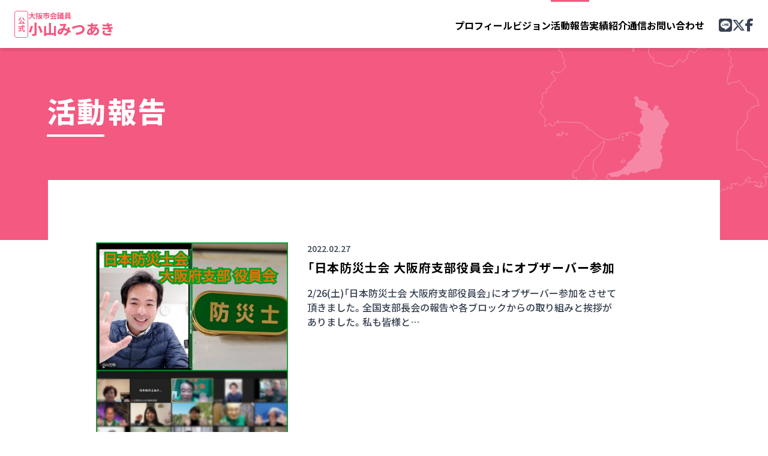

--- FILE ---
content_type: text/html; charset=UTF-8
request_url: https://www.koyama-mituaki.com/report/2022/02/
body_size: 11977
content:
<!DOCTYPE html>
<html dir="ltr" lang="ja" prefix="og: https://ogp.me/ns#">

<head>
	<meta charset="UTF-8" />
	<meta name="viewport" content="width=device-width, initial-scale=1.0" />
		<title>2月, 2022 | 小山みつあき（小山 光明）公明党 大阪市会議員 大正区</title>

		<!-- All in One SEO 4.9.3 - aioseo.com -->
	<meta name="robots" content="max-image-preview:large" />
	<link rel="canonical" href="https://www.koyama-mituaki.com/report/2022/02/" />
	<meta name="generator" content="All in One SEO (AIOSEO) 4.9.3" />
		<meta property="og:locale" content="ja_JP" />
		<meta property="og:site_name" content="小山みつあき（小山 光明）公明党 大阪市会議員 大正区 | 小山みつあき（小山 光明）のオフィシャルウェブサイトは、最新の「活動報告」「プロフィール」などをご紹介しております。" />
		<meta property="og:type" content="website" />
		<meta property="og:title" content="活動報告 | 小山みつあき（小山 光明）公明党 大阪市会議員 大正区" />
		<meta property="og:description" content="大阪市会議員の小山みつあきの活動報告ページです地域の皆様とともに取り組んでいる防災・福祉・教育・環境などの活動について、定期的に発信しています。防災減災対策や避難所整備、バリアフリー化の推進、子育て支援、環境保全など、様々な分野での取り組みの進捗状況や成果をお伝えしています。" />
		<meta property="og:url" content="https://www.koyama-mituaki.com/report/2022/02/" />
		<meta name="twitter:card" content="summary_large_image" />
		<meta name="twitter:title" content="活動報告 | 小山みつあき（小山 光明）公明党 大阪市会議員 大正区" />
		<meta name="twitter:description" content="大阪市会議員の小山みつあきの活動報告ページです地域の皆様とともに取り組んでいる防災・福祉・教育・環境などの活動について、定期的に発信しています。防災減災対策や避難所整備、バリアフリー化の推進、子育て支援、環境保全など、様々な分野での取り組みの進捗状況や成果をお伝えしています。" />
		<script type="application/ld+json" class="aioseo-schema">
			{"@context":"https:\/\/schema.org","@graph":[{"@type":"BreadcrumbList","@id":"https:\/\/www.koyama-mituaki.com\/report\/2022\/02\/#breadcrumblist","itemListElement":[{"@type":"ListItem","@id":"https:\/\/www.koyama-mituaki.com#listItem","position":1,"name":"\u5bb6","item":"https:\/\/www.koyama-mituaki.com","nextItem":{"@type":"ListItem","@id":"https:\/\/www.koyama-mituaki.com\/2022\/#listItem","name":2022}},{"@type":"ListItem","@id":"https:\/\/www.koyama-mituaki.com\/2022\/#listItem","position":2,"name":2022,"item":"https:\/\/www.koyama-mituaki.com\/2022\/","nextItem":{"@type":"ListItem","@id":"https:\/\/www.koyama-mituaki.com\/2022\/02\/#listItem","name":"02"},"previousItem":{"@type":"ListItem","@id":"https:\/\/www.koyama-mituaki.com#listItem","name":"\u5bb6"}},{"@type":"ListItem","@id":"https:\/\/www.koyama-mituaki.com\/2022\/02\/#listItem","position":3,"name":"02","previousItem":{"@type":"ListItem","@id":"https:\/\/www.koyama-mituaki.com\/2022\/#listItem","name":2022}}]},{"@type":"CollectionPage","@id":"https:\/\/www.koyama-mituaki.com\/report\/2022\/02\/#collectionpage","url":"https:\/\/www.koyama-mituaki.com\/report\/2022\/02\/","name":"2\u6708, 2022 | \u5c0f\u5c71\u307f\u3064\u3042\u304d\uff08\u5c0f\u5c71 \u5149\u660e\uff09\u516c\u660e\u515a \u5927\u962a\u5e02\u4f1a\u8b70\u54e1 \u5927\u6b63\u533a","inLanguage":"ja","isPartOf":{"@id":"https:\/\/www.koyama-mituaki.com\/#website"},"breadcrumb":{"@id":"https:\/\/www.koyama-mituaki.com\/report\/2022\/02\/#breadcrumblist"}},{"@type":"WebSite","@id":"https:\/\/www.koyama-mituaki.com\/#website","url":"https:\/\/www.koyama-mituaki.com\/","name":"\u5c0f\u5c71\u307f\u3064\u3042\u304d\uff08\u5c0f\u5c71 \u5149\u660e\uff09\u516c\u660e\u515a \u5927\u962a\u5e02\u4f1a\u8b70\u54e1 \u5927\u6b63\u533a","description":"\u5c0f\u5c71\u307f\u3064\u3042\u304d\uff08\u5c0f\u5c71 \u5149\u660e\uff09\u306e\u30aa\u30d5\u30a3\u30b7\u30e3\u30eb\u30a6\u30a7\u30d6\u30b5\u30a4\u30c8\u306f\u3001\u6700\u65b0\u306e\u300c\u6d3b\u52d5\u5831\u544a\u300d\u300c\u30d7\u30ed\u30d5\u30a3\u30fc\u30eb\u300d\u306a\u3069\u3092\u3054\u7d39\u4ecb\u3057\u3066\u304a\u308a\u307e\u3059\u3002","inLanguage":"ja","publisher":{"@id":"https:\/\/www.koyama-mituaki.com\/#person"}}]}
		</script>
		<!-- All in One SEO -->

<link rel="preconnect" href="https://fonts.googleapis.com">
<link rel="preconnect" href="https://fonts.gstatic.com" crossorigin>
<link rel="stylesheet" href="https://fonts.googleapis.com/css2?family=Noto+Sans+JP:wght@500;700;800&#038;display=swap">
<link rel="stylesheet" href="https://cdn.jsdelivr.net/npm/yakuhanjp@4.1.1/dist/css/yakuhanjp.css">
<link rel='dns-prefetch' href='//www.googletagmanager.com' />
<link rel="alternate" type="application/rss+xml" title="小山みつあき（小山 光明）公明党 大阪市会議員 大正区 &raquo; フィード" href="https://www.koyama-mituaki.com/feed/" />
<link rel="alternate" type="application/rss+xml" title="小山みつあき（小山 光明）公明党 大阪市会議員 大正区 &raquo; コメントフィード" href="https://www.koyama-mituaki.com/comments/feed/" />
<link rel="alternate" type="application/rss+xml" title="小山みつあき（小山 光明）公明党 大阪市会議員 大正区 &raquo; 活動報告 フィード" href="https://www.koyama-mituaki.com/report/feed/" />
<style id='wp-img-auto-sizes-contain-inline-css' type='text/css'>
img:is([sizes=auto i],[sizes^="auto," i]){contain-intrinsic-size:3000px 1500px}
/*# sourceURL=wp-img-auto-sizes-contain-inline-css */
</style>
<style id='wp-emoji-styles-inline-css' type='text/css'>

	img.wp-smiley, img.emoji {
		display: inline !important;
		border: none !important;
		box-shadow: none !important;
		height: 1em !important;
		width: 1em !important;
		margin: 0 0.07em !important;
		vertical-align: -0.1em !important;
		background: none !important;
		padding: 0 !important;
	}
/*# sourceURL=wp-emoji-styles-inline-css */
</style>
<style id='wp-block-library-inline-css' type='text/css'>
:root{--wp-block-synced-color:#7a00df;--wp-block-synced-color--rgb:122,0,223;--wp-bound-block-color:var(--wp-block-synced-color);--wp-editor-canvas-background:#ddd;--wp-admin-theme-color:#007cba;--wp-admin-theme-color--rgb:0,124,186;--wp-admin-theme-color-darker-10:#006ba1;--wp-admin-theme-color-darker-10--rgb:0,107,160.5;--wp-admin-theme-color-darker-20:#005a87;--wp-admin-theme-color-darker-20--rgb:0,90,135;--wp-admin-border-width-focus:2px}@media (min-resolution:192dpi){:root{--wp-admin-border-width-focus:1.5px}}.wp-element-button{cursor:pointer}:root .has-very-light-gray-background-color{background-color:#eee}:root .has-very-dark-gray-background-color{background-color:#313131}:root .has-very-light-gray-color{color:#eee}:root .has-very-dark-gray-color{color:#313131}:root .has-vivid-green-cyan-to-vivid-cyan-blue-gradient-background{background:linear-gradient(135deg,#00d084,#0693e3)}:root .has-purple-crush-gradient-background{background:linear-gradient(135deg,#34e2e4,#4721fb 50%,#ab1dfe)}:root .has-hazy-dawn-gradient-background{background:linear-gradient(135deg,#faaca8,#dad0ec)}:root .has-subdued-olive-gradient-background{background:linear-gradient(135deg,#fafae1,#67a671)}:root .has-atomic-cream-gradient-background{background:linear-gradient(135deg,#fdd79a,#004a59)}:root .has-nightshade-gradient-background{background:linear-gradient(135deg,#330968,#31cdcf)}:root .has-midnight-gradient-background{background:linear-gradient(135deg,#020381,#2874fc)}:root{--wp--preset--font-size--normal:16px;--wp--preset--font-size--huge:42px}.has-regular-font-size{font-size:1em}.has-larger-font-size{font-size:2.625em}.has-normal-font-size{font-size:var(--wp--preset--font-size--normal)}.has-huge-font-size{font-size:var(--wp--preset--font-size--huge)}.has-text-align-center{text-align:center}.has-text-align-left{text-align:left}.has-text-align-right{text-align:right}.has-fit-text{white-space:nowrap!important}#end-resizable-editor-section{display:none}.aligncenter{clear:both}.items-justified-left{justify-content:flex-start}.items-justified-center{justify-content:center}.items-justified-right{justify-content:flex-end}.items-justified-space-between{justify-content:space-between}.screen-reader-text{border:0;clip-path:inset(50%);height:1px;margin:-1px;overflow:hidden;padding:0;position:absolute;width:1px;word-wrap:normal!important}.screen-reader-text:focus{background-color:#ddd;clip-path:none;color:#444;display:block;font-size:1em;height:auto;left:5px;line-height:normal;padding:15px 23px 14px;text-decoration:none;top:5px;width:auto;z-index:100000}html :where(.has-border-color){border-style:solid}html :where([style*=border-top-color]){border-top-style:solid}html :where([style*=border-right-color]){border-right-style:solid}html :where([style*=border-bottom-color]){border-bottom-style:solid}html :where([style*=border-left-color]){border-left-style:solid}html :where([style*=border-width]){border-style:solid}html :where([style*=border-top-width]){border-top-style:solid}html :where([style*=border-right-width]){border-right-style:solid}html :where([style*=border-bottom-width]){border-bottom-style:solid}html :where([style*=border-left-width]){border-left-style:solid}html :where(img[class*=wp-image-]){height:auto;max-width:100%}:where(figure){margin:0 0 1em}html :where(.is-position-sticky){--wp-admin--admin-bar--position-offset:var(--wp-admin--admin-bar--height,0px)}@media screen and (max-width:600px){html :where(.is-position-sticky){--wp-admin--admin-bar--position-offset:0px}}

/*# sourceURL=wp-block-library-inline-css */
</style><style id='global-styles-inline-css' type='text/css'>
:root{--wp--preset--aspect-ratio--square: 1;--wp--preset--aspect-ratio--4-3: 4/3;--wp--preset--aspect-ratio--3-4: 3/4;--wp--preset--aspect-ratio--3-2: 3/2;--wp--preset--aspect-ratio--2-3: 2/3;--wp--preset--aspect-ratio--16-9: 16/9;--wp--preset--aspect-ratio--9-16: 9/16;--wp--preset--color--black: #000000;--wp--preset--color--cyan-bluish-gray: #abb8c3;--wp--preset--color--white: #ffffff;--wp--preset--color--pale-pink: #f78da7;--wp--preset--color--vivid-red: #cf2e2e;--wp--preset--color--luminous-vivid-orange: #ff6900;--wp--preset--color--luminous-vivid-amber: #fcb900;--wp--preset--color--light-green-cyan: #7bdcb5;--wp--preset--color--vivid-green-cyan: #00d084;--wp--preset--color--pale-cyan-blue: #8ed1fc;--wp--preset--color--vivid-cyan-blue: #0693e3;--wp--preset--color--vivid-purple: #9b51e0;--wp--preset--gradient--vivid-cyan-blue-to-vivid-purple: linear-gradient(135deg,rgb(6,147,227) 0%,rgb(155,81,224) 100%);--wp--preset--gradient--light-green-cyan-to-vivid-green-cyan: linear-gradient(135deg,rgb(122,220,180) 0%,rgb(0,208,130) 100%);--wp--preset--gradient--luminous-vivid-amber-to-luminous-vivid-orange: linear-gradient(135deg,rgb(252,185,0) 0%,rgb(255,105,0) 100%);--wp--preset--gradient--luminous-vivid-orange-to-vivid-red: linear-gradient(135deg,rgb(255,105,0) 0%,rgb(207,46,46) 100%);--wp--preset--gradient--very-light-gray-to-cyan-bluish-gray: linear-gradient(135deg,rgb(238,238,238) 0%,rgb(169,184,195) 100%);--wp--preset--gradient--cool-to-warm-spectrum: linear-gradient(135deg,rgb(74,234,220) 0%,rgb(151,120,209) 20%,rgb(207,42,186) 40%,rgb(238,44,130) 60%,rgb(251,105,98) 80%,rgb(254,248,76) 100%);--wp--preset--gradient--blush-light-purple: linear-gradient(135deg,rgb(255,206,236) 0%,rgb(152,150,240) 100%);--wp--preset--gradient--blush-bordeaux: linear-gradient(135deg,rgb(254,205,165) 0%,rgb(254,45,45) 50%,rgb(107,0,62) 100%);--wp--preset--gradient--luminous-dusk: linear-gradient(135deg,rgb(255,203,112) 0%,rgb(199,81,192) 50%,rgb(65,88,208) 100%);--wp--preset--gradient--pale-ocean: linear-gradient(135deg,rgb(255,245,203) 0%,rgb(182,227,212) 50%,rgb(51,167,181) 100%);--wp--preset--gradient--electric-grass: linear-gradient(135deg,rgb(202,248,128) 0%,rgb(113,206,126) 100%);--wp--preset--gradient--midnight: linear-gradient(135deg,rgb(2,3,129) 0%,rgb(40,116,252) 100%);--wp--preset--font-size--small: 13px;--wp--preset--font-size--medium: 20px;--wp--preset--font-size--large: 36px;--wp--preset--font-size--x-large: 42px;--wp--preset--spacing--20: 0.44rem;--wp--preset--spacing--30: 0.67rem;--wp--preset--spacing--40: 1rem;--wp--preset--spacing--50: 1.5rem;--wp--preset--spacing--60: 2.25rem;--wp--preset--spacing--70: 3.38rem;--wp--preset--spacing--80: 5.06rem;--wp--preset--shadow--natural: 6px 6px 9px rgba(0, 0, 0, 0.2);--wp--preset--shadow--deep: 12px 12px 50px rgba(0, 0, 0, 0.4);--wp--preset--shadow--sharp: 6px 6px 0px rgba(0, 0, 0, 0.2);--wp--preset--shadow--outlined: 6px 6px 0px -3px rgb(255, 255, 255), 6px 6px rgb(0, 0, 0);--wp--preset--shadow--crisp: 6px 6px 0px rgb(0, 0, 0);}:where(.is-layout-flex){gap: 0.5em;}:where(.is-layout-grid){gap: 0.5em;}body .is-layout-flex{display: flex;}.is-layout-flex{flex-wrap: wrap;align-items: center;}.is-layout-flex > :is(*, div){margin: 0;}body .is-layout-grid{display: grid;}.is-layout-grid > :is(*, div){margin: 0;}:where(.wp-block-columns.is-layout-flex){gap: 2em;}:where(.wp-block-columns.is-layout-grid){gap: 2em;}:where(.wp-block-post-template.is-layout-flex){gap: 1.25em;}:where(.wp-block-post-template.is-layout-grid){gap: 1.25em;}.has-black-color{color: var(--wp--preset--color--black) !important;}.has-cyan-bluish-gray-color{color: var(--wp--preset--color--cyan-bluish-gray) !important;}.has-white-color{color: var(--wp--preset--color--white) !important;}.has-pale-pink-color{color: var(--wp--preset--color--pale-pink) !important;}.has-vivid-red-color{color: var(--wp--preset--color--vivid-red) !important;}.has-luminous-vivid-orange-color{color: var(--wp--preset--color--luminous-vivid-orange) !important;}.has-luminous-vivid-amber-color{color: var(--wp--preset--color--luminous-vivid-amber) !important;}.has-light-green-cyan-color{color: var(--wp--preset--color--light-green-cyan) !important;}.has-vivid-green-cyan-color{color: var(--wp--preset--color--vivid-green-cyan) !important;}.has-pale-cyan-blue-color{color: var(--wp--preset--color--pale-cyan-blue) !important;}.has-vivid-cyan-blue-color{color: var(--wp--preset--color--vivid-cyan-blue) !important;}.has-vivid-purple-color{color: var(--wp--preset--color--vivid-purple) !important;}.has-black-background-color{background-color: var(--wp--preset--color--black) !important;}.has-cyan-bluish-gray-background-color{background-color: var(--wp--preset--color--cyan-bluish-gray) !important;}.has-white-background-color{background-color: var(--wp--preset--color--white) !important;}.has-pale-pink-background-color{background-color: var(--wp--preset--color--pale-pink) !important;}.has-vivid-red-background-color{background-color: var(--wp--preset--color--vivid-red) !important;}.has-luminous-vivid-orange-background-color{background-color: var(--wp--preset--color--luminous-vivid-orange) !important;}.has-luminous-vivid-amber-background-color{background-color: var(--wp--preset--color--luminous-vivid-amber) !important;}.has-light-green-cyan-background-color{background-color: var(--wp--preset--color--light-green-cyan) !important;}.has-vivid-green-cyan-background-color{background-color: var(--wp--preset--color--vivid-green-cyan) !important;}.has-pale-cyan-blue-background-color{background-color: var(--wp--preset--color--pale-cyan-blue) !important;}.has-vivid-cyan-blue-background-color{background-color: var(--wp--preset--color--vivid-cyan-blue) !important;}.has-vivid-purple-background-color{background-color: var(--wp--preset--color--vivid-purple) !important;}.has-black-border-color{border-color: var(--wp--preset--color--black) !important;}.has-cyan-bluish-gray-border-color{border-color: var(--wp--preset--color--cyan-bluish-gray) !important;}.has-white-border-color{border-color: var(--wp--preset--color--white) !important;}.has-pale-pink-border-color{border-color: var(--wp--preset--color--pale-pink) !important;}.has-vivid-red-border-color{border-color: var(--wp--preset--color--vivid-red) !important;}.has-luminous-vivid-orange-border-color{border-color: var(--wp--preset--color--luminous-vivid-orange) !important;}.has-luminous-vivid-amber-border-color{border-color: var(--wp--preset--color--luminous-vivid-amber) !important;}.has-light-green-cyan-border-color{border-color: var(--wp--preset--color--light-green-cyan) !important;}.has-vivid-green-cyan-border-color{border-color: var(--wp--preset--color--vivid-green-cyan) !important;}.has-pale-cyan-blue-border-color{border-color: var(--wp--preset--color--pale-cyan-blue) !important;}.has-vivid-cyan-blue-border-color{border-color: var(--wp--preset--color--vivid-cyan-blue) !important;}.has-vivid-purple-border-color{border-color: var(--wp--preset--color--vivid-purple) !important;}.has-vivid-cyan-blue-to-vivid-purple-gradient-background{background: var(--wp--preset--gradient--vivid-cyan-blue-to-vivid-purple) !important;}.has-light-green-cyan-to-vivid-green-cyan-gradient-background{background: var(--wp--preset--gradient--light-green-cyan-to-vivid-green-cyan) !important;}.has-luminous-vivid-amber-to-luminous-vivid-orange-gradient-background{background: var(--wp--preset--gradient--luminous-vivid-amber-to-luminous-vivid-orange) !important;}.has-luminous-vivid-orange-to-vivid-red-gradient-background{background: var(--wp--preset--gradient--luminous-vivid-orange-to-vivid-red) !important;}.has-very-light-gray-to-cyan-bluish-gray-gradient-background{background: var(--wp--preset--gradient--very-light-gray-to-cyan-bluish-gray) !important;}.has-cool-to-warm-spectrum-gradient-background{background: var(--wp--preset--gradient--cool-to-warm-spectrum) !important;}.has-blush-light-purple-gradient-background{background: var(--wp--preset--gradient--blush-light-purple) !important;}.has-blush-bordeaux-gradient-background{background: var(--wp--preset--gradient--blush-bordeaux) !important;}.has-luminous-dusk-gradient-background{background: var(--wp--preset--gradient--luminous-dusk) !important;}.has-pale-ocean-gradient-background{background: var(--wp--preset--gradient--pale-ocean) !important;}.has-electric-grass-gradient-background{background: var(--wp--preset--gradient--electric-grass) !important;}.has-midnight-gradient-background{background: var(--wp--preset--gradient--midnight) !important;}.has-small-font-size{font-size: var(--wp--preset--font-size--small) !important;}.has-medium-font-size{font-size: var(--wp--preset--font-size--medium) !important;}.has-large-font-size{font-size: var(--wp--preset--font-size--large) !important;}.has-x-large-font-size{font-size: var(--wp--preset--font-size--x-large) !important;}
/*# sourceURL=global-styles-inline-css */
</style>

<style id='classic-theme-styles-inline-css' type='text/css'>
/*! This file is auto-generated */
.wp-block-button__link{color:#fff;background-color:#32373c;border-radius:9999px;box-shadow:none;text-decoration:none;padding:calc(.667em + 2px) calc(1.333em + 2px);font-size:1.125em}.wp-block-file__button{background:#32373c;color:#fff;text-decoration:none}
/*# sourceURL=/wp-includes/css/classic-themes.min.css */
</style>
<link rel='stylesheet' id='contact-form-7-css' href='https://www.koyama-mituaki.com/cms/wp-content/plugins/contact-form-7/includes/css/styles.css?ver=6.1.4' type='text/css' media='all' />
<link rel='stylesheet' id='cf7msm_styles-css' href='https://www.koyama-mituaki.com/cms/wp-content/plugins/contact-form-7-multi-step-module-premium/resources/cf7msm.css?ver=4.5' type='text/css' media='all' />
<link rel='stylesheet' id='osaka-css' href='https://www.koyama-mituaki.com/cms/wp-content/themes/osaka/assets/css/main.css?ver=1745829038' type='text/css' media='all' />
<link rel='stylesheet' id='tailwind-css' href='https://www.koyama-mituaki.com/cms/wp-content/themes/osaka/assets/css/tailwind.css?ver=3.3.2' type='text/css' media='all' />
<script type="text/javascript" src="https://www.koyama-mituaki.com/cms/wp-includes/js/jquery/jquery.min.js?ver=3.7.1" id="jquery-core-js"></script>
<script type="text/javascript" src="https://www.koyama-mituaki.com/cms/wp-includes/js/jquery/jquery-migrate.min.js?ver=3.4.1" id="jquery-migrate-js"></script>

<!-- Site Kit によって追加された Google タグ（gtag.js）スニペット -->
<!-- Google アナリティクス スニペット (Site Kit が追加) -->
<script type="text/javascript" src="https://www.googletagmanager.com/gtag/js?id=GT-K466ZM22" id="google_gtagjs-js" async></script>
<script type="text/javascript" id="google_gtagjs-js-after">
/* <![CDATA[ */
window.dataLayer = window.dataLayer || [];function gtag(){dataLayer.push(arguments);}
gtag("set","linker",{"domains":["www.koyama-mituaki.com"]});
gtag("js", new Date());
gtag("set", "developer_id.dZTNiMT", true);
gtag("config", "GT-K466ZM22");
 window._googlesitekit = window._googlesitekit || {}; window._googlesitekit.throttledEvents = []; window._googlesitekit.gtagEvent = (name, data) => { var key = JSON.stringify( { name, data } ); if ( !! window._googlesitekit.throttledEvents[ key ] ) { return; } window._googlesitekit.throttledEvents[ key ] = true; setTimeout( () => { delete window._googlesitekit.throttledEvents[ key ]; }, 5 ); gtag( "event", name, { ...data, event_source: "site-kit" } ); }; 
//# sourceURL=google_gtagjs-js-after
/* ]]> */
</script>
<link rel="https://api.w.org/" href="https://www.koyama-mituaki.com/wp-json/" /><link rel="EditURI" type="application/rsd+xml" title="RSD" href="https://www.koyama-mituaki.com/cms/xmlrpc.php?rsd" />
<meta name="generator" content="WordPress 6.9" />
<meta name="generator" content="Site Kit by Google 1.162.1" /><meta name="google-site-verification" content="tTifVBBJTaxRZruCXlLwkVO9LwZBNHWImXjJqTazEqE"><link rel="icon" href="https://www.koyama-mituaki.com/cms/wp-content/uploads/2024/11/favicon.png" sizes="32x32" />
<link rel="icon" href="https://www.koyama-mituaki.com/cms/wp-content/uploads/2024/11/favicon.png" sizes="192x192" />
<link rel="apple-touch-icon" href="https://www.koyama-mituaki.com/cms/wp-content/uploads/2024/11/favicon.png" />
<meta name="msapplication-TileImage" content="https://www.koyama-mituaki.com/cms/wp-content/uploads/2024/11/favicon.png" />
</head>

<body class="archive date post-type-archive post-type-archive-report wp-theme-osaka antialiased flex flex-col min-h-screen font-base text-gray-700">
	
	<header id="header" class="fixed top-0 left-0 z-20 w-full h-16 bg-white shadow-md lg:h-20">
		<div class="flex items-center h-full px-2 lg:px-6 lg:justify-between">
			<div class="p-header__logo">
	<a class="p-logo text-primary" href="https://www.koyama-mituaki.com/">
		<div class="p-logo__inner">
			<div class="p-logo__official">公式</div>
			<div class="p-logo__main">
				<div class="p-logo__position">大阪市会議員</div>
								<div class="p-logo__name">小山みつあき</div>
			</div>
		</div>
	</a>
</div>
			<div id="menu" class="fixed top-[-120%] left-0 flex flex-col items-center gap-10 w-[100%] h-dvh pt-[120px] bg-white transition-all duration-300 [&.is-active]:top-0
			lg:relative lg:flex lg:flex-row lg:gap-6 lg:pt-0 lg:w-auto lg:h-full lg:top-auto lg:space-x-6">
				<nav id="gnav" class="w-full font-bold text-black lg:h-full lg:w-auto">
	<ul class="w-[50%] mx-auto flex flex-col gap-8 lg:flex-row lg:gap-6 lg:h-full lg:w-auto">
				<li>
			<a class="p-gnav__link hover:border-primary [&.is-current]:border-primary " href="https://www.koyama-mituaki.com/profile/">
				プロフィール			</a>
		</li>
				<li>
			<a class="p-gnav__link hover:border-primary [&.is-current]:border-primary " href="https://www.koyama-mituaki.com/vision/">
				ビジョン			</a>
		</li>
				<li>
			<a class="p-gnav__link hover:border-primary [&.is-current]:border-primary  is-current" href="https://www.koyama-mituaki.com/report/">
				活動報告			</a>
		</li>
				<li>
			<a class="p-gnav__link hover:border-primary [&.is-current]:border-primary " href="https://www.koyama-mituaki.com/performance/">
				実績紹介			</a>
		</li>
				<li>
			<a class="p-gnav__link hover:border-primary [&.is-current]:border-primary " href="https://www.koyama-mituaki.com/magazine/">
				通信			</a>
		</li>
				<li>
			<a class="p-gnav__link hover:border-primary [&.is-current]:border-primary " href="https://www.koyama-mituaki.com/contact/">
				お問い合わせ			</a>
		</li>
			</ul>
</nav>
				<ul class="p-sns-icons">
			<li class="p-header__sns-item">
			<a class="duration-300 hover:text-primary transition-color" href="https://page.line.me/?accountId=sxq7139c&#038;openerPlatform=native&#038;openerKey=talkroom%3Aheader#mst_challenge=6lJRrA4CJBx2MMsf_m3Zmx1cjLMXt_9UBtW1p5X7zAY" target="_blank" rel="noopener noreferrer" aria-label="LINE">
				<i class="fa-brands fa-line"></i>
			</a>
		</li>
			<li class="p-header__sns-item">
			<a class="duration-300 hover:text-primary transition-color" href="https://twitter.com/koyamamituaki/" target="_blank" rel="noopener noreferrer" aria-label="X（Twitter）">
				<i class="fa-brands fa-x-twitter"></i>
			</a>
		</li>
			<li class="p-header__sns-item">
			<a class="duration-300 hover:text-primary transition-color" href="https://www.facebook.com/%E5%85%AC%E6%98%8E%E5%85%9A%E5%A4%A7%E9%98%AA%E5%B8%82%E4%BC%9A%E8%AD%B0%E5%93%A1%E5%9B%A3-246225865454601/" target="_blank" rel="noopener noreferrer" aria-label="Facebook">
				<i class="fa-brands fa-facebook-f"></i>
			</a>
		</li>
	</ul>
			</div>

		</div>
		<button id="hamburger" class="c-hamburger-btn js-hamburgerTrigger" aria-label="スマホメニューを開く">
			<span class="c-hamburger-btn__line"></span>
			<span class="c-hamburger-btn__line"></span>
			<span class="c-hamburger-btn__line"></span>
		</button>
	</header>

	<div class="lg:flex grow l-container">
		<main id="primary" class="w-full grow" role="main">

<div id="pageHeader" class="w-full bg-no-repeat bg-primary" style="background-image: url('https://www.koyama-mituaki.com/cms/wp-content/themes/osaka/assets/images/map.png'); background-position: right -1rem center; background-size: 32% ">
	<div class="flex flex-col justify-center h-40 px-4 mx-auto max-w-large md:block md:pt-20 md:h-80">
		<h1 class="relative font-extrabold text-4xl text-white after:content-[''] after:block after:w-[2em] after:h-1 after:bg-white after:mt-4 md:text-5xl">
			活動報告		</h1>
	</div>
</div>


<div class="relative max-w-[1120px] mx-auto py-16 md:top-[-100px] md:py-20 bg-white">
	<div class="px-4 mx-auto max-w-base">
		<!-- contents -->
	<div class="flex flex-col">

					<a class="flex justify-between py-4 border-b border-gray-300 group md:py-6" href="https://www.koyama-mituaki.com/report/2022/02/000862/">
				<div class="w-4/12 overflow-hidden">
											<img class="object-cover w-full transition-all duration-700 group-hover:scale-105"
							src="https://www.koyama-mituaki.com/cms/wp-content/uploads/2022/02/28/15657390611110.jpg"
							width="960"
							height="1280"
							alt="「日本防災士会 大阪府支部役員会」にオブザーバー参加">
									</div>
				<div class="relative w-8/12 pl-4 space-y-2 md:pl-8">
					<div class="flex items-center">
						<time datetime="datetime=" 2022-02-27T00:00:00+09:00" class="c-date">2022.02.27</time>
					</div>
					<div class="transition-colors">
						<h2 class="text-base font-bold transition-colors duration-300 md:text-xl group-hover:text-primary">「日本防災士会 大阪府支部役員会」にオブザーバー参加</h2>
						<p class="hidden sm:block sm:text-xs w-[85%] md:pt-4 lg:text-base group-hover:text-primary transition-colors duration-300">2/26(土)「日本防災士会 大阪府支部役員会」にオブザーバー参加をさせて頂きました。全国支部長会の報告や各ブロックからの取り組みと挨拶がありました。私も皆様と…</p>
					</div>
					<div class="absolute bottom-0 right-0 hidden text-5xl text-gray-300 md:block md:group-hover:text-primary md:transition-colors md:duration-300"><i class="fa-solid fa-arrow-right"></i></div>
				</div>
			</a>
					<a class="flex justify-between py-4 border-b border-gray-300 group md:py-6" href="https://www.koyama-mituaki.com/report/2022/02/000859/">
				<div class="w-4/12 overflow-hidden">
											<img class="object-cover w-full transition-all duration-700 group-hover:scale-105"
							src="https://www.koyama-mituaki.com/cms/wp-content/uploads/2022/02/17/15599199798615.jpg"
							width="960"
							height="1280"
							alt="夜の市民相談">
									</div>
				<div class="relative w-8/12 pl-4 space-y-2 md:pl-8">
					<div class="flex items-center">
						<time datetime="datetime=" 2022-02-16T00:00:00+09:00" class="c-date">2022.02.16</time>
					</div>
					<div class="transition-colors">
						<h2 class="text-base font-bold transition-colors duration-300 md:text-xl group-hover:text-primary">夜の市民相談</h2>
						<p class="hidden sm:block sm:text-xs w-[85%] md:pt-4 lg:text-base group-hover:text-primary transition-colors duration-300">本日は 千島と 鶴町 で夜の時間の市民相談。千島を出て只今、鶴町に到着しました。 2月3月は議会が行われており、日中、大正区を不在にする事が多く、皆様にご不便を…</p>
					</div>
					<div class="absolute bottom-0 right-0 hidden text-5xl text-gray-300 md:block md:group-hover:text-primary md:transition-colors md:duration-300"><i class="fa-solid fa-arrow-right"></i></div>
				</div>
			</a>
					<a class="flex justify-between py-4 border-b border-gray-300 group md:py-6" href="https://www.koyama-mituaki.com/report/2022/02/000853/">
				<div class="w-4/12 overflow-hidden">
											<img class="object-cover w-full transition-all duration-700 group-hover:scale-105"
							src="https://www.koyama-mituaki.com/cms/wp-content/uploads/2022/02/03/15520531631773.jpg"
							width="960"
							height="1280"
							alt="『三軒家東1丁目』のカーブミラー再設置">
									</div>
				<div class="relative w-8/12 pl-4 space-y-2 md:pl-8">
					<div class="flex items-center">
						<time datetime="datetime=" 2022-02-02T00:00:00+09:00" class="c-date">2022.02.02</time>
					</div>
					<div class="transition-colors">
						<h2 class="text-base font-bold transition-colors duration-300 md:text-xl group-hover:text-primary">『三軒家東1丁目』のカーブミラー再設置</h2>
						<p class="hidden sm:block sm:text-xs w-[85%] md:pt-4 lg:text-base group-hover:text-primary transition-colors duration-300">『三軒家東1丁目』のカーブミラーが昨年、事故で破損し撤去されたままになっていました。 早期の再設置の要望を頂いており、1月末に取り付けてもらうことができました。</p>
					</div>
					<div class="absolute bottom-0 right-0 hidden text-5xl text-gray-300 md:block md:group-hover:text-primary md:transition-colors md:duration-300"><i class="fa-solid fa-arrow-right"></i></div>
				</div>
			</a>
					<a class="flex justify-between py-4 border-b border-gray-300 group md:py-6" href="https://www.koyama-mituaki.com/report/2022/02/000854/">
				<div class="w-4/12 overflow-hidden">
											<img class="object-cover w-full transition-all duration-700 group-hover:scale-105"
							src="https://www.koyama-mituaki.com/cms/wp-content/uploads/2022/02/03/15522152727871.jpg"
							width="960"
							height="1280"
							alt="「千島1丁目」での不法投棄相談">
									</div>
				<div class="relative w-8/12 pl-4 space-y-2 md:pl-8">
					<div class="flex items-center">
						<time datetime="datetime=" 2022-02-02T00:00:00+09:00" class="c-date">2022.02.02</time>
					</div>
					<div class="transition-colors">
						<h2 class="text-base font-bold transition-colors duration-300 md:text-xl group-hover:text-primary">「千島1丁目」での不法投棄相談</h2>
						<p class="hidden sm:block sm:text-xs w-[85%] md:pt-4 lg:text-base group-hover:text-primary transition-colors duration-300">「千島1丁目」で不法投棄のご相談を頂いていました。 近隣の方は大変に困られており、また前の道路は通学路のため子どもたちにとっても危険な状況でした。環境事業センタ…</p>
					</div>
					<div class="absolute bottom-0 right-0 hidden text-5xl text-gray-300 md:block md:group-hover:text-primary md:transition-colors md:duration-300"><i class="fa-solid fa-arrow-right"></i></div>
				</div>
			</a>
		
	</div>
<div class="pt-8 md:pt-12">
	</div>

<!-- / contents -->
	</div>
</div>

</main>

</div>

<div id="banners" class="border-gray-300 bg-gray-50 border-y">
	<div class="max-w-[956px] mx-auto px-4 py-10 space-y-6 md:py-20">
					<div>
				<a class="block transition-all duration-300 border border-gray-300 hover:border-primary" href="https://www.ikuhaku.com/mains/city/osaka/">
					<img width="924" height="300" class="w-full" src="https://www.koyama-mituaki.com/cms/wp-content/uploads/2024/11/ikuhaku.jpg" alt="大阪市の子育て世帯が受けられる制度と相談窓口集 小山みつあき イクハク">
				</a>
				<div class="pt-2 text-sm md:text-base">大阪市にお住いの子育て世帯は100以上の制度や相談窓口が受けられます。知ってください。子育て制度。</div>
			</div>
		
					<div class="grid grid-cols-2 gap-4 md:grid-cols-3 md:gap-6">
														<div>
						<a class="block transition-all duration-300 border border-transparent hover:border-primary" href="https://www.city.osaka.lg.jp/">
							<img width="288" height="100" class="w-full" src="https://www.koyama-mituaki.com/cms/wp-content/uploads/2024/11/bnr_osakashi.jpg" alt="大阪市">
						</a>
					</div>
														<div>
						<a class="block transition-all duration-300 border border-transparent hover:border-primary" href="https://www.city.osaka.lg.jp/shikai/page/0000002276.html">
							<img width="288" height="100" class="w-full" src="https://www.koyama-mituaki.com/cms/wp-content/uploads/2024/11/bnr_komeiosaka.jpg" alt="公明党大阪市会議員団">
						</a>
					</div>
							</div>
			</div>
</div>

<footer id="footer" class="bg-white">
	<div class="max-w-[992px] mx-auto px-4 py-6 flex flex-col gap-6 md:flex-row md:justify-between md:gap-0 md:py-10">
		<div class="space-y-4">
			<div class="p-header__logo">
	<a class="p-logo p-logo--footer" href="https://www.koyama-mituaki.com/">
		<div class="p-logo__inner">
			<div class="p-logo__official">公式</div>
			<div class="p-logo__main">
				<div class="p-logo__position">大阪市会議員</div>
								<div class="p-logo__name">小山みつあき</div>
			</div>
		</div>
	</a>
</div>
			<ul class="p-sns-icons">
			<li class="p-header__sns-item">
			<a class="duration-300 hover:text-primary transition-color" href="https://page.line.me/?accountId=sxq7139c&#038;openerPlatform=native&#038;openerKey=talkroom%3Aheader#mst_challenge=6lJRrA4CJBx2MMsf_m3Zmx1cjLMXt_9UBtW1p5X7zAY" target="_blank" rel="noopener noreferrer" aria-label="LINE">
				<i class="fa-brands fa-line"></i>
			</a>
		</li>
			<li class="p-header__sns-item">
			<a class="duration-300 hover:text-primary transition-color" href="https://twitter.com/koyamamituaki/" target="_blank" rel="noopener noreferrer" aria-label="X（Twitter）">
				<i class="fa-brands fa-x-twitter"></i>
			</a>
		</li>
			<li class="p-header__sns-item">
			<a class="duration-300 hover:text-primary transition-color" href="https://www.facebook.com/%E5%85%AC%E6%98%8E%E5%85%9A%E5%A4%A7%E9%98%AA%E5%B8%82%E4%BC%9A%E8%AD%B0%E5%93%A1%E5%9B%A3-246225865454601/" target="_blank" rel="noopener noreferrer" aria-label="Facebook">
				<i class="fa-brands fa-facebook-f"></i>
			</a>
		</li>
	</ul>

			<div class="font-bold">
								<div>小山みつあき市政相談事務所</div>
				<div>
					<div>〒551-0031</div>
					<div>大阪府大阪市大正区泉尾1-5-6</div>
					<div class="flex gap-2">
						<div>TEL：06-6554-1540</div>						<div> / </div>
							<div>FAX：06-6586-9340</div>					</div>
				</div>
			</div>
		</div>
		<div class="md:w-52">
			<nav class="space-y-4">
	<ul class="text-sm">
				<li class="border-b border-gray-300">
			<a class="flex items-center justify-between py-3 font-bold text-black transition-colors duration-300 hover:text-primary" href="https://www.koyama-mituaki.com/profile/">
				<span>プロフィール</span>
				<i class="fa-solid fa-angle-right text-primary"></i>
			</a>
		</li>
				<li class="border-b border-gray-300">
			<a class="flex items-center justify-between py-3 font-bold text-black transition-colors duration-300 hover:text-primary" href="https://www.koyama-mituaki.com/vision/">
				<span>ビジョン</span>
				<i class="fa-solid fa-angle-right text-primary"></i>
			</a>
		</li>
				<li class="border-b border-gray-300">
			<a class="flex items-center justify-between py-3 font-bold text-black transition-colors duration-300 hover:text-primary" href="https://www.koyama-mituaki.com/report/">
				<span>活動報告</span>
				<i class="fa-solid fa-angle-right text-primary"></i>
			</a>
		</li>
				<li class="border-b border-gray-300">
			<a class="flex items-center justify-between py-3 font-bold text-black transition-colors duration-300 hover:text-primary" href="https://www.koyama-mituaki.com/performance/">
				<span>実績紹介</span>
				<i class="fa-solid fa-angle-right text-primary"></i>
			</a>
		</li>
				<li class="border-b border-gray-300">
			<a class="flex items-center justify-between py-3 font-bold text-black transition-colors duration-300 hover:text-primary" href="https://www.koyama-mituaki.com/magazine/">
				<span>通信</span>
				<i class="fa-solid fa-angle-right text-primary"></i>
			</a>
		</li>
				<li class="border-b border-gray-300">
			<a class="flex items-center justify-between py-3 font-bold text-black transition-colors duration-300 hover:text-primary" href="https://www.koyama-mituaki.com/contact/">
				<span>お問い合わせ</span>
				<i class="fa-solid fa-angle-right text-primary"></i>
			</a>
		</li>
			</ul>
</nav>
		</div>
	</div>
	<div class="relative flex flex-col items-center gap-3 bg-[#3C3C3C] md:flex-row md:justify-between py-6 md:px-6 md:py-8">
				<div class="text-xs text-center text-white">COPYRIGHT © Mituaki Koyama 2026 ALL RIGHTS RESERVED.</div>
		<div class=""><img width="94" height="32" class="w-[94px]" src="https://www.koyama-mituaki.com/cms/wp-content/themes/osaka/assets/images/komei-logo.png" alt="公明党"></div>
	</div>
</footer>

<script type="speculationrules">
{"prefetch":[{"source":"document","where":{"and":[{"href_matches":"/*"},{"not":{"href_matches":["/cms/wp-*.php","/cms/wp-admin/*","/cms/wp-content/uploads/*","/cms/wp-content/*","/cms/wp-content/plugins/*","/cms/wp-content/themes/osaka/*","/*\\?(.+)"]}},{"not":{"selector_matches":"a[rel~=\"nofollow\"]"}},{"not":{"selector_matches":".no-prefetch, .no-prefetch a"}}]},"eagerness":"conservative"}]}
</script>
<script type="text/javascript" src="https://www.koyama-mituaki.com/cms/wp-includes/js/dist/hooks.min.js?ver=dd5603f07f9220ed27f1" id="wp-hooks-js"></script>
<script type="text/javascript" src="https://www.koyama-mituaki.com/cms/wp-includes/js/dist/i18n.min.js?ver=c26c3dc7bed366793375" id="wp-i18n-js"></script>
<script type="text/javascript" id="wp-i18n-js-after">
/* <![CDATA[ */
wp.i18n.setLocaleData( { 'text direction\u0004ltr': [ 'ltr' ] } );
//# sourceURL=wp-i18n-js-after
/* ]]> */
</script>
<script type="text/javascript" src="https://www.koyama-mituaki.com/cms/wp-content/plugins/contact-form-7/includes/swv/js/index.js?ver=6.1.4" id="swv-js"></script>
<script type="text/javascript" id="contact-form-7-js-translations">
/* <![CDATA[ */
( function( domain, translations ) {
	var localeData = translations.locale_data[ domain ] || translations.locale_data.messages;
	localeData[""].domain = domain;
	wp.i18n.setLocaleData( localeData, domain );
} )( "contact-form-7", {"translation-revision-date":"2025-11-30 08:12:23+0000","generator":"GlotPress\/4.0.3","domain":"messages","locale_data":{"messages":{"":{"domain":"messages","plural-forms":"nplurals=1; plural=0;","lang":"ja_JP"},"This contact form is placed in the wrong place.":["\u3053\u306e\u30b3\u30f3\u30bf\u30af\u30c8\u30d5\u30a9\u30fc\u30e0\u306f\u9593\u9055\u3063\u305f\u4f4d\u7f6e\u306b\u7f6e\u304b\u308c\u3066\u3044\u307e\u3059\u3002"],"Error:":["\u30a8\u30e9\u30fc:"]}},"comment":{"reference":"includes\/js\/index.js"}} );
//# sourceURL=contact-form-7-js-translations
/* ]]> */
</script>
<script type="text/javascript" id="contact-form-7-js-before">
/* <![CDATA[ */
var wpcf7 = {
    "api": {
        "root": "https:\/\/www.koyama-mituaki.com\/wp-json\/",
        "namespace": "contact-form-7\/v1"
    }
};
//# sourceURL=contact-form-7-js-before
/* ]]> */
</script>
<script type="text/javascript" src="https://www.koyama-mituaki.com/cms/wp-content/plugins/contact-form-7/includes/js/index.js?ver=6.1.4" id="contact-form-7-js"></script>
<script type="text/javascript" id="cf7msm-js-extra">
/* <![CDATA[ */
var cf7msm_posted_data = [];
//# sourceURL=cf7msm-js-extra
/* ]]> */
</script>
<script type="text/javascript" src="https://www.koyama-mituaki.com/cms/wp-content/plugins/contact-form-7-multi-step-module-premium/resources/cf7msm.min.js?ver=4.5" id="cf7msm-js"></script>
<script type="text/javascript" src="https://www.koyama-mituaki.com/cms/wp-content/themes/osaka/assets/js/main.js?ver=1732610951" id="osaka-js"></script>
<script type="text/javascript" src="https://www.koyama-mituaki.com/cms/wp-content/plugins/google-site-kit/dist/assets/js/googlesitekit-events-provider-contact-form-7-10f93ca20bbdedf1f7dd.js" id="googlesitekit-events-provider-contact-form-7-js" defer></script>
<script id="wp-emoji-settings" type="application/json">
{"baseUrl":"https://s.w.org/images/core/emoji/17.0.2/72x72/","ext":".png","svgUrl":"https://s.w.org/images/core/emoji/17.0.2/svg/","svgExt":".svg","source":{"concatemoji":"https://www.koyama-mituaki.com/cms/wp-includes/js/wp-emoji-release.min.js?ver=6.9"}}
</script>
<script type="module">
/* <![CDATA[ */
/*! This file is auto-generated */
const a=JSON.parse(document.getElementById("wp-emoji-settings").textContent),o=(window._wpemojiSettings=a,"wpEmojiSettingsSupports"),s=["flag","emoji"];function i(e){try{var t={supportTests:e,timestamp:(new Date).valueOf()};sessionStorage.setItem(o,JSON.stringify(t))}catch(e){}}function c(e,t,n){e.clearRect(0,0,e.canvas.width,e.canvas.height),e.fillText(t,0,0);t=new Uint32Array(e.getImageData(0,0,e.canvas.width,e.canvas.height).data);e.clearRect(0,0,e.canvas.width,e.canvas.height),e.fillText(n,0,0);const a=new Uint32Array(e.getImageData(0,0,e.canvas.width,e.canvas.height).data);return t.every((e,t)=>e===a[t])}function p(e,t){e.clearRect(0,0,e.canvas.width,e.canvas.height),e.fillText(t,0,0);var n=e.getImageData(16,16,1,1);for(let e=0;e<n.data.length;e++)if(0!==n.data[e])return!1;return!0}function u(e,t,n,a){switch(t){case"flag":return n(e,"\ud83c\udff3\ufe0f\u200d\u26a7\ufe0f","\ud83c\udff3\ufe0f\u200b\u26a7\ufe0f")?!1:!n(e,"\ud83c\udde8\ud83c\uddf6","\ud83c\udde8\u200b\ud83c\uddf6")&&!n(e,"\ud83c\udff4\udb40\udc67\udb40\udc62\udb40\udc65\udb40\udc6e\udb40\udc67\udb40\udc7f","\ud83c\udff4\u200b\udb40\udc67\u200b\udb40\udc62\u200b\udb40\udc65\u200b\udb40\udc6e\u200b\udb40\udc67\u200b\udb40\udc7f");case"emoji":return!a(e,"\ud83e\u1fac8")}return!1}function f(e,t,n,a){let r;const o=(r="undefined"!=typeof WorkerGlobalScope&&self instanceof WorkerGlobalScope?new OffscreenCanvas(300,150):document.createElement("canvas")).getContext("2d",{willReadFrequently:!0}),s=(o.textBaseline="top",o.font="600 32px Arial",{});return e.forEach(e=>{s[e]=t(o,e,n,a)}),s}function r(e){var t=document.createElement("script");t.src=e,t.defer=!0,document.head.appendChild(t)}a.supports={everything:!0,everythingExceptFlag:!0},new Promise(t=>{let n=function(){try{var e=JSON.parse(sessionStorage.getItem(o));if("object"==typeof e&&"number"==typeof e.timestamp&&(new Date).valueOf()<e.timestamp+604800&&"object"==typeof e.supportTests)return e.supportTests}catch(e){}return null}();if(!n){if("undefined"!=typeof Worker&&"undefined"!=typeof OffscreenCanvas&&"undefined"!=typeof URL&&URL.createObjectURL&&"undefined"!=typeof Blob)try{var e="postMessage("+f.toString()+"("+[JSON.stringify(s),u.toString(),c.toString(),p.toString()].join(",")+"));",a=new Blob([e],{type:"text/javascript"});const r=new Worker(URL.createObjectURL(a),{name:"wpTestEmojiSupports"});return void(r.onmessage=e=>{i(n=e.data),r.terminate(),t(n)})}catch(e){}i(n=f(s,u,c,p))}t(n)}).then(e=>{for(const n in e)a.supports[n]=e[n],a.supports.everything=a.supports.everything&&a.supports[n],"flag"!==n&&(a.supports.everythingExceptFlag=a.supports.everythingExceptFlag&&a.supports[n]);var t;a.supports.everythingExceptFlag=a.supports.everythingExceptFlag&&!a.supports.flag,a.supports.everything||((t=a.source||{}).concatemoji?r(t.concatemoji):t.wpemoji&&t.twemoji&&(r(t.twemoji),r(t.wpemoji)))});
//# sourceURL=https://www.koyama-mituaki.com/cms/wp-includes/js/wp-emoji-loader.min.js
/* ]]> */
</script>
</body>

</html>


--- FILE ---
content_type: application/javascript
request_url: https://www.koyama-mituaki.com/cms/wp-content/themes/osaka/assets/js/main.js?ver=1732610951
body_size: 61434
content:
(function(){"use strict";const As=()=>{const o=document.getElementById("header"),e=document.querySelector(".js-hamburgerTrigger"),t=document.querySelector("#menu"),i=document.querySelectorAll(".c-hamburger-menu__link"),n=document.querySelector(".l-container"),s=o.clientHeight,r=()=>{e.classList.toggle("is-active"),t.classList.toggle("is-active"),document.body.style.overflow==="hidden"?(document.body.style.height="",document.body.style.overflow=""):(document.body.style.height="100%",document.body.style.overflow="hidden")},a=()=>{t.classList.remove("is-active"),e.classList.remove("is-active"),document.body.style.height="",document.body.style.overflow=""},l=()=>{n.style.marginTop=`${s}px`};l(),window.addEventListener("resize",l),e.addEventListener("click",r),i.forEach(c=>{c.addEventListener("click",a)})};function Os(){const o=document.querySelectorAll('a[href^="#"]');for(let e=0;e<o.length;e++)o[e].addEventListener("click",t=>{t.preventDefault();let i=o[e].getAttribute("href");const s=document.getElementById(i.replace("#","")).getBoundingClientRect().top,r=window.pageYOffset,a=document.querySelector("header"),l=a?a.offsetHeight:0,c=s+r-l;window.scrollTo({top:c,behavior:"smooth"})})}function xn(o,e){for(var t=0;t<e.length;t++){var i=e[t];i.enumerable=i.enumerable||!1,i.configurable=!0,"value"in i&&(i.writable=!0),Object.defineProperty(o,i.key,i)}}function Ms(o,e,t){return e&&xn(o.prototype,e),t&&xn(o,t),Object.defineProperty(o,"prototype",{writable:!1}),o}/*!
 * Splide.js
 * Version  : 4.1.4
 * License  : MIT
 * Copyright: 2022 Naotoshi Fujita
 */var Tn="(prefers-reduced-motion: reduce)",it=1,Ls=2,nt=3,ot=4,bt=5,$t=6,Vt=7,Rs={CREATED:it,MOUNTED:Ls,IDLE:nt,MOVING:ot,SCROLLING:bt,DRAGGING:$t,DESTROYED:Vt};function Oe(o){o.length=0}function ke(o,e,t){return Array.prototype.slice.call(o,e,t)}function G(o){return o.bind.apply(o,[null].concat(ke(arguments,1)))}var Pn=setTimeout,Pi=function(){};function Cn(o){return requestAnimationFrame(o)}function Wt(o,e){return typeof e===o}function yt(o){return!Ai(o)&&Wt("object",o)}var Ci=Array.isArray,An=G(Wt,"function"),Ne=G(Wt,"string"),Et=G(Wt,"undefined");function Ai(o){return o===null}function On(o){try{return o instanceof(o.ownerDocument.defaultView||window).HTMLElement}catch{return!1}}function wt(o){return Ci(o)?o:[o]}function ue(o,e){wt(o).forEach(e)}function Oi(o,e){return o.indexOf(e)>-1}function Xt(o,e){return o.push.apply(o,wt(e)),o}function Me(o,e,t){o&&ue(e,function(i){i&&o.classList[t?"add":"remove"](i)})}function Se(o,e){Me(o,Ne(e)?e.split(" "):e,!0)}function St(o,e){ue(e,o.appendChild.bind(o))}function Mi(o,e){ue(o,function(t){var i=(e||t).parentNode;i&&i.insertBefore(t,e)})}function xt(o,e){return On(o)&&(o.msMatchesSelector||o.matches).call(o,e)}function Mn(o,e){var t=o?ke(o.children):[];return e?t.filter(function(i){return xt(i,e)}):t}function Tt(o,e){return e?Mn(o,e)[0]:o.firstElementChild}var Pt=Object.keys;function Ve(o,e,t){return o&&(t?Pt(o).reverse():Pt(o)).forEach(function(i){i!=="__proto__"&&e(o[i],i)}),o}function Ct(o){return ke(arguments,1).forEach(function(e){Ve(e,function(t,i){o[i]=e[i]})}),o}function Fe(o){return ke(arguments,1).forEach(function(e){Ve(e,function(t,i){Ci(t)?o[i]=t.slice():yt(t)?o[i]=Fe({},yt(o[i])?o[i]:{},t):o[i]=t})}),o}function Ln(o,e){ue(e||Pt(o),function(t){delete o[t]})}function xe(o,e){ue(o,function(t){ue(e,function(i){t&&t.removeAttribute(i)})})}function B(o,e,t){yt(e)?Ve(e,function(i,n){B(o,n,i)}):ue(o,function(i){Ai(t)||t===""?xe(i,e):i.setAttribute(e,String(t))})}function st(o,e,t){var i=document.createElement(o);return e&&(Ne(e)?Se(i,e):B(i,e)),t&&St(t,i),i}function pe(o,e,t){if(Et(t))return getComputedStyle(o)[e];Ai(t)||(o.style[e]=""+t)}function At(o,e){pe(o,"display",e)}function Rn(o){o.setActive&&o.setActive()||o.focus({preventScroll:!0})}function be(o,e){return o.getAttribute(e)}function In(o,e){return o&&o.classList.contains(e)}function he(o){return o.getBoundingClientRect()}function We(o){ue(o,function(e){e&&e.parentNode&&e.parentNode.removeChild(e)})}function Dn(o){return Tt(new DOMParser().parseFromString(o,"text/html").body)}function Le(o,e){o.preventDefault(),e&&(o.stopPropagation(),o.stopImmediatePropagation())}function zn(o,e){return o&&o.querySelector(e)}function Li(o,e){return e?ke(o.querySelectorAll(e)):[]}function Re(o,e){Me(o,e,!1)}function Ri(o){return o.timeStamp}function Xe(o){return Ne(o)?o:o?o+"px":""}var Ot="splide",Ii="data-"+Ot;function Mt(o,e){if(!o)throw new Error("["+Ot+"] "+(e||""))}var je=Math.min,Yt=Math.max,qt=Math.floor,Lt=Math.ceil,se=Math.abs;function _n(o,e,t){return se(o-e)<t}function Gt(o,e,t,i){var n=je(e,t),s=Yt(e,t);return i?n<o&&o<s:n<=o&&o<=s}function rt(o,e,t){var i=je(e,t),n=Yt(e,t);return je(Yt(i,o),n)}function Di(o){return+(o>0)-+(o<0)}function zi(o,e){return ue(e,function(t){o=o.replace("%s",""+t)}),o}function _i(o){return o<10?"0"+o:""+o}var kn={};function Is(o){return""+o+_i(kn[o]=(kn[o]||0)+1)}function Nn(){var o=[];function e(r,a,l,c){n(r,a,function(u,d,f){var h="addEventListener"in u,g=h?u.removeEventListener.bind(u,d,l,c):u.removeListener.bind(u,l);h?u.addEventListener(d,l,c):u.addListener(l),o.push([u,d,f,l,g])})}function t(r,a,l){n(r,a,function(c,u,d){o=o.filter(function(f){return f[0]===c&&f[1]===u&&f[2]===d&&(!l||f[3]===l)?(f[4](),!1):!0})})}function i(r,a,l){var c,u=!0;return typeof CustomEvent=="function"?c=new CustomEvent(a,{bubbles:u,detail:l}):(c=document.createEvent("CustomEvent"),c.initCustomEvent(a,u,!1,l)),r.dispatchEvent(c),c}function n(r,a,l){ue(r,function(c){c&&ue(a,function(u){u.split(" ").forEach(function(d){var f=d.split(".");l(c,f[0],f[1])})})})}function s(){o.forEach(function(r){r[4]()}),Oe(o)}return{bind:e,unbind:t,dispatch:i,destroy:s}}var Ye="mounted",Fn="ready",Be="move",Rt="moved",jn="click",Ds="active",zs="inactive",_s="visible",ks="hidden",te="refresh",re="updated",It="resize",ki="resized",Ns="drag",Fs="dragging",js="dragged",Ni="scroll",at="scrolled",Bs="overflow",Bn="destroy",Hs="arrows:mounted",$s="arrows:updated",Vs="pagination:mounted",Ws="pagination:updated",Hn="navigation:mounted",$n="autoplay:play",Xs="autoplay:playing",Vn="autoplay:pause",Wn="lazyload:loaded",Xn="sk",Yn="sh",Ut="ei";function J(o){var e=o?o.event.bus:document.createDocumentFragment(),t=Nn();function i(s,r){t.bind(e,wt(s).join(" "),function(a){r.apply(r,Ci(a.detail)?a.detail:[])})}function n(s){t.dispatch(e,s,ke(arguments,1))}return o&&o.event.on(Bn,t.destroy),Ct(t,{bus:e,on:i,off:G(t.unbind,e),emit:n})}function Zt(o,e,t,i){var n=Date.now,s,r=0,a,l=!0,c=0;function u(){if(!l){if(r=o?je((n()-s)/o,1):1,t&&t(r),r>=1&&(e(),s=n(),i&&++c>=i))return f();a=Cn(u)}}function d(p){p||g(),s=n()-(p?r*o:0),l=!1,a=Cn(u)}function f(){l=!0}function h(){s=n(),r=0,t&&t(r)}function g(){a&&cancelAnimationFrame(a),r=0,a=0,l=!0}function m(p){o=p}function v(){return l}return{start:d,rewind:h,pause:f,cancel:g,set:m,isPaused:v}}function Ys(o){var e=o;function t(n){e=n}function i(n){return Oi(wt(n),e)}return{set:t,is:i}}function qs(o,e){var t=Zt(e||0,o,null,1);return function(){t.isPaused()&&t.start()}}function Gs(o,e,t){var i=o.state,n=t.breakpoints||{},s=t.reducedMotion||{},r=Nn(),a=[];function l(){var g=t.mediaQuery==="min";Pt(n).sort(function(m,v){return g?+m-+v:+v-+m}).forEach(function(m){u(n[m],"("+(g?"min":"max")+"-width:"+m+"px)")}),u(s,Tn),d()}function c(g){g&&r.destroy()}function u(g,m){var v=matchMedia(m);r.bind(v,"change",d),a.push([g,v])}function d(){var g=i.is(Vt),m=t.direction,v=a.reduce(function(p,b){return Fe(p,b[1].matches?b[0]:{})},{});Ln(t),h(v),t.destroy?o.destroy(t.destroy==="completely"):g?(c(!0),o.mount()):m!==t.direction&&o.refresh()}function f(g){matchMedia(Tn).matches&&(g?Fe(t,s):Ln(t,Pt(s)))}function h(g,m,v){Fe(t,g),m&&Fe(Object.getPrototypeOf(t),g),(v||!i.is(it))&&o.emit(re,t)}return{setup:l,destroy:c,reduce:f,set:h}}var Kt="Arrow",Jt=Kt+"Left",Qt=Kt+"Right",qn=Kt+"Up",Gn=Kt+"Down",Un="rtl",ei="ttb",Fi={width:["height"],left:["top","right"],right:["bottom","left"],x:["y"],X:["Y"],Y:["X"],ArrowLeft:[qn,Qt],ArrowRight:[Gn,Jt]};function Us(o,e,t){function i(s,r,a){a=a||t.direction;var l=a===Un&&!r?1:a===ei?0:-1;return Fi[s]&&Fi[s][l]||s.replace(/width|left|right/i,function(c,u){var d=Fi[c.toLowerCase()][l]||c;return u>0?d.charAt(0).toUpperCase()+d.slice(1):d})}function n(s){return s*(t.direction===Un?1:-1)}return{resolve:i,orient:n}}var Ie="role",lt="tabindex",Zs="disabled",ye="aria-",Dt=ye+"controls",Zn=ye+"current",Kn=ye+"selected",de=ye+"label",ji=ye+"labelledby",Jn=ye+"hidden",Bi=ye+"orientation",zt=ye+"roledescription",Qn=ye+"live",eo=ye+"busy",to=ye+"atomic",Hi=[Ie,lt,Zs,Dt,Zn,de,ji,Jn,Bi,zt],Te=Ot+"__",He="is-",$i=Ot,io=Te+"track",Ks=Te+"list",ti=Te+"slide",no=ti+"--clone",Js=ti+"__container",Vi=Te+"arrows",ii=Te+"arrow",oo=ii+"--prev",so=ii+"--next",ni=Te+"pagination",ro=ni+"__page",Qs=Te+"progress",er=Qs+"__bar",tr=Te+"toggle",ir=Te+"spinner",nr=Te+"sr",or=He+"initialized",qe=He+"active",ao=He+"prev",lo=He+"next",Wi=He+"visible",Xi=He+"loading",co=He+"focus-in",uo=He+"overflow",sr=[qe,Wi,ao,lo,Xi,co,uo],rr={slide:ti,clone:no,arrows:Vi,arrow:ii,prev:oo,next:so,pagination:ni,page:ro,spinner:ir};function ar(o,e){if(An(o.closest))return o.closest(e);for(var t=o;t&&t.nodeType===1&&!xt(t,e);)t=t.parentElement;return t}var lr=5,ho=200,fo="touchstart mousedown",Yi="touchmove mousemove",qi="touchend touchcancel mouseup click";function cr(o,e,t){var i=J(o),n=i.on,s=i.bind,r=o.root,a=t.i18n,l={},c=[],u=[],d=[],f,h,g;function m(){y(),w(),b()}function v(){n(te,p),n(te,m),n(re,b),s(document,fo+" keydown",function(E){g=E.type==="keydown"},{capture:!0}),s(r,"focusin",function(){Me(r,co,!!g)})}function p(E){var M=Hi.concat("style");Oe(c),Re(r,u),Re(f,d),xe([f,h],M),xe(r,E?M:["style",zt])}function b(){Re(r,u),Re(f,d),u=I($i),d=I(io),Se(r,u),Se(f,d),B(r,de,t.label),B(r,ji,t.labelledby)}function y(){f=A("."+io),h=Tt(f,"."+Ks),Mt(f&&h,"A track/list element is missing."),Xt(c,Mn(h,"."+ti+":not(."+no+")")),Ve({arrows:Vi,pagination:ni,prev:oo,next:so,bar:er,toggle:tr},function(E,M){l[M]=A("."+E)}),Ct(l,{root:r,track:f,list:h,slides:c})}function w(){var E=r.id||Is(Ot),M=t.role;r.id=E,f.id=f.id||E+"-track",h.id=h.id||E+"-list",!be(r,Ie)&&r.tagName!=="SECTION"&&M&&B(r,Ie,M),B(r,zt,a.carousel),B(h,Ie,"presentation")}function A(E){var M=zn(r,E);return M&&ar(M,"."+$i)===r?M:void 0}function I(E){return[E+"--"+t.type,E+"--"+t.direction,t.drag&&E+"--draggable",t.isNavigation&&E+"--nav",E===$i&&qe]}return Ct(l,{setup:m,mount:v,destroy:p})}var ct="slide",ut="loop",_t="fade";function ur(o,e,t,i){var n=J(o),s=n.on,r=n.emit,a=n.bind,l=o.Components,c=o.root,u=o.options,d=u.isNavigation,f=u.updateOnMove,h=u.i18n,g=u.pagination,m=u.slideFocus,v=l.Direction.resolve,p=be(i,"style"),b=be(i,de),y=t>-1,w=Tt(i,"."+Js),A;function I(){y||(i.id=c.id+"-slide"+_i(e+1),B(i,Ie,g?"tabpanel":"group"),B(i,zt,h.slide),B(i,de,b||zi(h.slideLabel,[e+1,o.length]))),E()}function E(){a(i,"click",G(r,jn,F)),a(i,"keydown",G(r,Xn,F)),s([Rt,Yn,at],T),s(Hn,H),f&&s(Be,k)}function M(){A=!0,n.destroy(),Re(i,sr),xe(i,Hi),B(i,"style",p),B(i,de,b||"")}function H(){var D=o.splides.map(function(P){var z=P.splide.Components.Slides.getAt(e);return z?z.slide.id:""}).join(" ");B(i,de,zi(h.slideX,(y?t:e)+1)),B(i,Dt,D),B(i,Ie,m?"button":""),m&&xe(i,zt)}function k(){A||T()}function T(){if(!A){var D=o.index;O(),S(),Me(i,ao,e===D-1),Me(i,lo,e===D+1)}}function O(){var D=N();D!==In(i,qe)&&(Me(i,qe,D),B(i,Zn,d&&D||""),r(D?Ds:zs,F))}function S(){var D=Y(),P=!D&&(!N()||y);if(o.state.is([ot,bt])||B(i,Jn,P||""),B(Li(i,u.focusableNodes||""),lt,P?-1:""),m&&B(i,lt,P?-1:0),D!==In(i,Wi)&&(Me(i,Wi,D),r(D?_s:ks,F)),!D&&document.activeElement===i){var z=l.Slides.getAt(o.index);z&&Rn(z.slide)}}function _(D,P,z){pe(z&&w||i,D,P)}function N(){var D=o.index;return D===e||u.cloneStatus&&D===t}function Y(){if(o.is(_t))return N();var D=he(l.Elements.track),P=he(i),z=v("left",!0),$=v("right",!0);return qt(D[z])<=Lt(P[z])&&qt(P[$])<=Lt(D[$])}function q(D,P){var z=se(D-e);return!y&&(u.rewind||o.is(ut))&&(z=je(z,o.length-z)),z<=P}var F={index:e,slideIndex:t,slide:i,container:w,isClone:y,mount:I,destroy:M,update:T,style:_,isWithin:q};return F}function hr(o,e,t){var i=J(o),n=i.on,s=i.emit,r=i.bind,a=e.Elements,l=a.slides,c=a.list,u=[];function d(){f(),n(te,h),n(te,f)}function f(){l.forEach(function(T,O){m(T,O,-1)})}function h(){A(function(T){T.destroy()}),Oe(u)}function g(){A(function(T){T.update()})}function m(T,O,S){var _=ur(o,O,S,T);_.mount(),u.push(_),u.sort(function(N,Y){return N.index-Y.index})}function v(T){return T?I(function(O){return!O.isClone}):u}function p(T){var O=e.Controller,S=O.toIndex(T),_=O.hasFocus()?1:t.perPage;return I(function(N){return Gt(N.index,S,S+_-1)})}function b(T){return I(T)[0]}function y(T,O){ue(T,function(S){if(Ne(S)&&(S=Dn(S)),On(S)){var _=l[O];_?Mi(S,_):St(c,S),Se(S,t.classes.slide),M(S,G(s,It))}}),s(te)}function w(T){We(I(T).map(function(O){return O.slide})),s(te)}function A(T,O){v(O).forEach(T)}function I(T){return u.filter(An(T)?T:function(O){return Ne(T)?xt(O.slide,T):Oi(wt(T),O.index)})}function E(T,O,S){A(function(_){_.style(T,O,S)})}function M(T,O){var S=Li(T,"img"),_=S.length;_?S.forEach(function(N){r(N,"load error",function(){--_||O()})}):O()}function H(T){return T?l.length:u.length}function k(){return u.length>t.perPage}return{mount:d,destroy:h,update:g,register:m,get:v,getIn:p,getAt:b,add:y,remove:w,forEach:A,filter:I,style:E,getLength:H,isEnough:k}}function dr(o,e,t){var i=J(o),n=i.on,s=i.bind,r=i.emit,a=e.Slides,l=e.Direction.resolve,c=e.Elements,u=c.root,d=c.track,f=c.list,h=a.getAt,g=a.style,m,v,p;function b(){y(),s(window,"resize load",qs(G(r,It))),n([re,te],y),n(It,w)}function y(){m=t.direction===ei,pe(u,"maxWidth",Xe(t.width)),pe(d,l("paddingLeft"),A(!1)),pe(d,l("paddingRight"),A(!0)),w(!0)}function w(F){var D=he(u);(F||v.width!==D.width||v.height!==D.height)&&(pe(d,"height",I()),g(l("marginRight"),Xe(t.gap)),g("width",M()),g("height",H(),!0),v=D,r(ki),p!==(p=q())&&(Me(u,uo,p),r(Bs,p)))}function A(F){var D=t.padding,P=l(F?"right":"left");return D&&Xe(D[P]||(yt(D)?0:D))||"0px"}function I(){var F="";return m&&(F=E(),Mt(F,"height or heightRatio is missing."),F="calc("+F+" - "+A(!1)+" - "+A(!0)+")"),F}function E(){return Xe(t.height||he(f).width*t.heightRatio)}function M(){return t.autoWidth?null:Xe(t.fixedWidth)||(m?"":k())}function H(){return Xe(t.fixedHeight)||(m?t.autoHeight?null:k():E())}function k(){var F=Xe(t.gap);return"calc((100%"+(F&&" + "+F)+")/"+(t.perPage||1)+(F&&" - "+F)+")"}function T(){return he(f)[l("width")]}function O(F,D){var P=h(F||0);return P?he(P.slide)[l("width")]+(D?0:N()):0}function S(F,D){var P=h(F);if(P){var z=he(P.slide)[l("right")],$=he(f)[l("left")];return se(z-$)+(D?0:N())}return 0}function _(F){return S(o.length-1)-S(0)+O(0,F)}function N(){var F=h(0);return F&&parseFloat(pe(F.slide,l("marginRight")))||0}function Y(F){return parseFloat(pe(d,l("padding"+(F?"Right":"Left"))))||0}function q(){return o.is(_t)||_(!0)>T()}return{mount:b,resize:w,listSize:T,slideSize:O,sliderSize:_,totalSize:S,getPadding:Y,isOverflow:q}}var fr=2;function gr(o,e,t){var i=J(o),n=i.on,s=e.Elements,r=e.Slides,a=e.Direction.resolve,l=[],c;function u(){n(te,d),n([re,It],h),(c=v())&&(g(c),e.Layout.resize(!0))}function d(){f(),u()}function f(){We(l),Oe(l),i.destroy()}function h(){var p=v();c!==p&&(c<p||!p)&&i.emit(te)}function g(p){var b=r.get().slice(),y=b.length;if(y){for(;b.length<p;)Xt(b,b);Xt(b.slice(-p),b.slice(0,p)).forEach(function(w,A){var I=A<p,E=m(w.slide,A);I?Mi(E,b[0].slide):St(s.list,E),Xt(l,E),r.register(E,A-p+(I?0:y),w.index)})}}function m(p,b){var y=p.cloneNode(!0);return Se(y,t.classes.clone),y.id=o.root.id+"-clone"+_i(b+1),y}function v(){var p=t.clones;if(!o.is(ut))p=0;else if(Et(p)){var b=t[a("fixedWidth")]&&e.Layout.slideSize(0),y=b&&Lt(he(s.track)[a("width")]/b);p=y||t[a("autoWidth")]&&o.length||t.perPage*fr}return p}return{mount:u,destroy:f}}function mr(o,e,t){var i=J(o),n=i.on,s=i.emit,r=o.state.set,a=e.Layout,l=a.slideSize,c=a.getPadding,u=a.totalSize,d=a.listSize,f=a.sliderSize,h=e.Direction,g=h.resolve,m=h.orient,v=e.Elements,p=v.list,b=v.track,y;function w(){y=e.Transition,n([Ye,ki,re,te],A)}function A(){e.Controller.isBusy()||(e.Scroll.cancel(),E(o.index),e.Slides.update())}function I(P,z,$,j){P!==z&&F(P>$)&&(T(),M(k(_(),P>$),!0)),r(ot),s(Be,z,$,P),y.start(z,function(){r(nt),s(Rt,z,$,P),j&&j()})}function E(P){M(S(P,!0))}function M(P,z){if(!o.is(_t)){var $=z?P:H(P);pe(p,"transform","translate"+g("X")+"("+$+"px)"),P!==$&&s(Yn)}}function H(P){if(o.is(ut)){var z=O(P),$=z>e.Controller.getEnd(),j=z<0;(j||$)&&(P=k(P,$))}return P}function k(P,z){var $=P-q(z),j=f();return P-=m(j*(Lt(se($)/j)||1))*(z?1:-1),P}function T(){M(_(),!0),y.cancel()}function O(P){for(var z=e.Slides.get(),$=0,j=1/0,Z=0;Z<z.length;Z++){var we=z[Z].index,C=se(S(we,!0)-P);if(C<=j)j=C,$=we;else break}return $}function S(P,z){var $=m(u(P-1)-Y(P));return z?N($):$}function _(){var P=g("left");return he(p)[P]-he(b)[P]+m(c(!1))}function N(P){return t.trimSpace&&o.is(ct)&&(P=rt(P,0,m(f(!0)-d()))),P}function Y(P){var z=t.focus;return z==="center"?(d()-l(P,!0))/2:+z*l(P)||0}function q(P){return S(P?e.Controller.getEnd():0,!!t.trimSpace)}function F(P){var z=m(k(_(),P));return P?z>=0:z<=p[g("scrollWidth")]-he(b)[g("width")]}function D(P,z){z=Et(z)?_():z;var $=P!==!0&&m(z)<m(q(!1)),j=P!==!1&&m(z)>m(q(!0));return $||j}return{mount:w,move:I,jump:E,translate:M,shift:k,cancel:T,toIndex:O,toPosition:S,getPosition:_,getLimit:q,exceededLimit:D,reposition:A}}function vr(o,e,t){var i=J(o),n=i.on,s=i.emit,r=e.Move,a=r.getPosition,l=r.getLimit,c=r.toPosition,u=e.Slides,d=u.isEnough,f=u.getLength,h=t.omitEnd,g=o.is(ut),m=o.is(ct),v=G(_,!1),p=G(_,!0),b=t.start||0,y,w=b,A,I,E;function M(){H(),n([re,te,Ut],H),n(ki,k)}function H(){A=f(!0),I=t.perMove,E=t.perPage,y=F();var C=rt(b,0,h?y:A-1);C!==b&&(b=C,r.reposition())}function k(){y!==F()&&s(Ut)}function T(C,U,ce){if(!we()){var ee=S(C),oe=q(ee);oe>-1&&(U||oe!==b)&&($(oe),r.move(ee,oe,w,ce))}}function O(C,U,ce,ee){e.Scroll.scroll(C,U,ce,function(){var oe=q(r.toIndex(a()));$(h?je(oe,y):oe),ee&&ee()})}function S(C){var U=b;if(Ne(C)){var ce=C.match(/([+\-<>])(\d+)?/)||[],ee=ce[1],oe=ce[2];ee==="+"||ee==="-"?U=N(b+ +(""+ee+(+oe||1)),b):ee===">"?U=oe?D(+oe):v(!0):ee==="<"&&(U=p(!0))}else U=g?C:rt(C,0,y);return U}function _(C,U){var ce=I||(Z()?1:E),ee=N(b+ce*(C?-1:1),b,!(I||Z()));return ee===-1&&m&&!_n(a(),l(!C),1)?C?0:y:U?ee:q(ee)}function N(C,U,ce){if(d()||Z()){var ee=Y(C);ee!==C&&(U=C,C=ee,ce=!1),C<0||C>y?!I&&(Gt(0,C,U,!0)||Gt(y,U,C,!0))?C=D(P(C)):g?C=ce?C<0?-(A%E||E):A:C:t.rewind?C=C<0?y:0:C=-1:ce&&C!==U&&(C=D(P(U)+(C<U?-1:1)))}else C=-1;return C}function Y(C){if(m&&t.trimSpace==="move"&&C!==b)for(var U=a();U===c(C,!0)&&Gt(C,0,o.length-1,!t.rewind);)C<b?--C:++C;return C}function q(C){return g?(C+A)%A||0:C}function F(){for(var C=A-(Z()||g&&I?1:E);h&&C-- >0;)if(c(A-1,!0)!==c(C,!0)){C++;break}return rt(C,0,A-1)}function D(C){return rt(Z()?C:E*C,0,y)}function P(C){return Z()?je(C,y):qt((C>=y?A-1:C)/E)}function z(C){var U=r.toIndex(C);return m?rt(U,0,y):U}function $(C){C!==b&&(w=b,b=C)}function j(C){return C?w:b}function Z(){return!Et(t.focus)||t.isNavigation}function we(){return o.state.is([ot,bt])&&!!t.waitForTransition}return{mount:M,go:T,scroll:O,getNext:v,getPrev:p,getAdjacent:_,getEnd:F,setIndex:$,getIndex:j,toIndex:D,toPage:P,toDest:z,hasFocus:Z,isBusy:we}}var pr="http://www.w3.org/2000/svg",br="m15.5 0.932-4.3 4.38 14.5 14.6-14.5 14.5 4.3 4.4 14.6-14.6 4.4-4.3-4.4-4.4-14.6-14.6z",oi=40;function yr(o,e,t){var i=J(o),n=i.on,s=i.bind,r=i.emit,a=t.classes,l=t.i18n,c=e.Elements,u=e.Controller,d=c.arrows,f=c.track,h=d,g=c.prev,m=c.next,v,p,b={};function y(){A(),n(re,w)}function w(){I(),y()}function A(){var O=t.arrows;O&&!(g&&m)&&H(),g&&m&&(Ct(b,{prev:g,next:m}),At(h,O?"":"none"),Se(h,p=Vi+"--"+t.direction),O&&(E(),T(),B([g,m],Dt,f.id),r(Hs,g,m)))}function I(){i.destroy(),Re(h,p),v?(We(d?[g,m]:h),g=m=null):xe([g,m],Hi)}function E(){n([Ye,Rt,te,at,Ut],T),s(m,"click",G(M,">")),s(g,"click",G(M,"<"))}function M(O){u.go(O,!0)}function H(){h=d||st("div",a.arrows),g=k(!0),m=k(!1),v=!0,St(h,[g,m]),!d&&Mi(h,f)}function k(O){var S='<button class="'+a.arrow+" "+(O?a.prev:a.next)+'" type="button"><svg xmlns="'+pr+'" viewBox="0 0 '+oi+" "+oi+'" width="'+oi+'" height="'+oi+'" focusable="false"><path d="'+(t.arrowPath||br)+'" />';return Dn(S)}function T(){if(g&&m){var O=o.index,S=u.getPrev(),_=u.getNext(),N=S>-1&&O<S?l.last:l.prev,Y=_>-1&&O>_?l.first:l.next;g.disabled=S<0,m.disabled=_<0,B(g,de,N),B(m,de,Y),r($s,g,m,S,_)}}return{arrows:b,mount:y,destroy:I,update:T}}var Er=Ii+"-interval";function wr(o,e,t){var i=J(o),n=i.on,s=i.bind,r=i.emit,a=Zt(t.interval,o.go.bind(o,">"),E),l=a.isPaused,c=e.Elements,u=e.Elements,d=u.root,f=u.toggle,h=t.autoplay,g,m,v=h==="pause";function p(){h&&(b(),f&&B(f,Dt,c.track.id),v||y(),I())}function b(){t.pauseOnHover&&s(d,"mouseenter mouseleave",function(H){g=H.type==="mouseenter",A()}),t.pauseOnFocus&&s(d,"focusin focusout",function(H){m=H.type==="focusin",A()}),f&&s(f,"click",function(){v?y():w(!0)}),n([Be,Ni,te],a.rewind),n(Be,M)}function y(){l()&&e.Slides.isEnough()&&(a.start(!t.resetProgress),m=g=v=!1,I(),r($n))}function w(H){H===void 0&&(H=!0),v=!!H,I(),l()||(a.pause(),r(Vn))}function A(){v||(g||m?w(!1):y())}function I(){f&&(Me(f,qe,!v),B(f,de,t.i18n[v?"play":"pause"]))}function E(H){var k=c.bar;k&&pe(k,"width",H*100+"%"),r(Xs,H)}function M(H){var k=e.Slides.getAt(H);a.set(k&&+be(k.slide,Er)||t.interval)}return{mount:p,destroy:a.cancel,play:y,pause:w,isPaused:l}}function Sr(o,e,t){var i=J(o),n=i.on;function s(){t.cover&&(n(Wn,G(a,!0)),n([Ye,re,te],G(r,!0)))}function r(l){e.Slides.forEach(function(c){var u=Tt(c.container||c.slide,"img");u&&u.src&&a(l,u,c)})}function a(l,c,u){u.style("background",l?'center/cover no-repeat url("'+c.src+'")':"",!0),At(c,l?"none":"")}return{mount:s,destroy:G(r,!1)}}var xr=10,Tr=600,Pr=.6,Cr=1.5,Ar=800;function Or(o,e,t){var i=J(o),n=i.on,s=i.emit,r=o.state.set,a=e.Move,l=a.getPosition,c=a.getLimit,u=a.exceededLimit,d=a.translate,f=o.is(ct),h,g,m=1;function v(){n(Be,w),n([re,te],A)}function p(E,M,H,k,T){var O=l();if(w(),H&&(!f||!u())){var S=e.Layout.sliderSize(),_=Di(E)*S*qt(se(E)/S)||0;E=a.toPosition(e.Controller.toDest(E%S))+_}var N=_n(O,E,1);m=1,M=N?0:M||Yt(se(E-O)/Cr,Ar),g=k,h=Zt(M,b,G(y,O,E,T),1),r(bt),s(Ni),h.start()}function b(){r(nt),g&&g(),s(at)}function y(E,M,H,k){var T=l(),O=E+(M-E)*I(k),S=(O-T)*m;d(T+S),f&&!H&&u()&&(m*=Pr,se(S)<xr&&p(c(u(!0)),Tr,!1,g,!0))}function w(){h&&h.cancel()}function A(){h&&!h.isPaused()&&(w(),b())}function I(E){var M=t.easingFunc;return M?M(E):1-Math.pow(1-E,4)}return{mount:v,destroy:w,scroll:p,cancel:A}}var ht={passive:!1,capture:!0};function Mr(o,e,t){var i=J(o),n=i.on,s=i.emit,r=i.bind,a=i.unbind,l=o.state,c=e.Move,u=e.Scroll,d=e.Controller,f=e.Elements.track,h=e.Media.reduce,g=e.Direction,m=g.resolve,v=g.orient,p=c.getPosition,b=c.exceededLimit,y,w,A,I,E,M=!1,H,k,T;function O(){r(f,Yi,Pi,ht),r(f,qi,Pi,ht),r(f,fo,_,ht),r(f,"click",q,{capture:!0}),r(f,"dragstart",Le),n([Ye,re],S)}function S(){var L=t.drag;Cs(!L),I=L==="free"}function _(L){if(H=!1,!k){var K=oe(L);ee(L.target)&&(K||!L.button)&&(d.isBusy()?Le(L,!0):(T=K?f:window,E=l.is([ot,bt]),A=null,r(T,Yi,N,ht),r(T,qi,Y,ht),c.cancel(),u.cancel(),F(L)))}}function N(L){if(l.is($t)||(l.set($t),s(Ns)),L.cancelable)if(E){c.translate(y+ce(Z(L)));var K=we(L)>ho,tt=M!==(M=b());(K||tt)&&F(L),H=!0,s(Fs),Le(L)}else z(L)&&(E=P(L),Le(L))}function Y(L){l.is($t)&&(l.set(nt),s(js)),E&&(D(L),Le(L)),a(T,Yi,N),a(T,qi,Y),E=!1}function q(L){!k&&H&&Le(L,!0)}function F(L){A=w,w=L,y=p()}function D(L){var K=$(L),tt=j(K),Ht=t.rewind&&t.rewindByDrag;h(!1),I?d.scroll(tt,0,t.snap):o.is(_t)?d.go(v(Di(K))<0?Ht?"<":"-":Ht?">":"+"):o.is(ct)&&M&&Ht?d.go(b(!0)?">":"<"):d.go(d.toDest(tt),!0),h(!0)}function P(L){var K=t.dragMinThreshold,tt=yt(K),Ht=tt&&K.mouse||0,ka=(tt?K.touch:+K)||10;return se(Z(L))>(oe(L)?ka:Ht)}function z(L){return se(Z(L))>se(Z(L,!0))}function $(L){if(o.is(ut)||!M){var K=we(L);if(K&&K<ho)return Z(L)/K}return 0}function j(L){return p()+Di(L)*je(se(L)*(t.flickPower||600),I?1/0:e.Layout.listSize()*(t.flickMaxPages||1))}function Z(L,K){return U(L,K)-U(C(L),K)}function we(L){return Ri(L)-Ri(C(L))}function C(L){return w===L&&A||w}function U(L,K){return(oe(L)?L.changedTouches[0]:L)["page"+m(K?"Y":"X")]}function ce(L){return L/(M&&o.is(ct)?lr:1)}function ee(L){var K=t.noDrag;return!xt(L,"."+ro+", ."+ii)&&(!K||!xt(L,K))}function oe(L){return typeof TouchEvent<"u"&&L instanceof TouchEvent}function _a(){return E}function Cs(L){k=L}return{mount:O,disable:Cs,isDragging:_a}}var Lr={Spacebar:" ",Right:Qt,Left:Jt,Up:qn,Down:Gn};function Gi(o){return o=Ne(o)?o:o.key,Lr[o]||o}var go="keydown";function Rr(o,e,t){var i=J(o),n=i.on,s=i.bind,r=i.unbind,a=o.root,l=e.Direction.resolve,c,u;function d(){f(),n(re,h),n(re,f),n(Be,m)}function f(){var p=t.keyboard;p&&(c=p==="global"?window:a,s(c,go,v))}function h(){r(c,go)}function g(p){u=p}function m(){var p=u;u=!0,Pn(function(){u=p})}function v(p){if(!u){var b=Gi(p);b===l(Jt)?o.go("<"):b===l(Qt)&&o.go(">")}}return{mount:d,destroy:h,disable:g}}var kt=Ii+"-lazy",si=kt+"-srcset",Ir="["+kt+"], ["+si+"]";function Dr(o,e,t){var i=J(o),n=i.on,s=i.off,r=i.bind,a=i.emit,l=t.lazyLoad==="sequential",c=[Rt,at],u=[];function d(){t.lazyLoad&&(f(),n(te,f))}function f(){Oe(u),h(),l?p():(s(c),n(c,g),g())}function h(){e.Slides.forEach(function(b){Li(b.slide,Ir).forEach(function(y){var w=be(y,kt),A=be(y,si);if(w!==y.src||A!==y.srcset){var I=t.classes.spinner,E=y.parentElement,M=Tt(E,"."+I)||st("span",I,E);u.push([y,b,M]),y.src||At(y,"none")}})})}function g(){u=u.filter(function(b){var y=t.perPage*((t.preloadPages||1)+1)-1;return b[1].isWithin(o.index,y)?m(b):!0}),u.length||s(c)}function m(b){var y=b[0];Se(b[1].slide,Xi),r(y,"load error",G(v,b)),B(y,"src",be(y,kt)),B(y,"srcset",be(y,si)),xe(y,kt),xe(y,si)}function v(b,y){var w=b[0],A=b[1];Re(A.slide,Xi),y.type!=="error"&&(We(b[2]),At(w,""),a(Wn,w,A),a(It)),l&&p()}function p(){u.length&&m(u.shift())}return{mount:d,destroy:G(Oe,u),check:g}}function zr(o,e,t){var i=J(o),n=i.on,s=i.emit,r=i.bind,a=e.Slides,l=e.Elements,c=e.Controller,u=c.hasFocus,d=c.getIndex,f=c.go,h=e.Direction.resolve,g=l.pagination,m=[],v,p;function b(){y(),n([re,te,Ut],b);var k=t.pagination;g&&At(g,k?"":"none"),k&&(n([Be,Ni,at],H),w(),H(),s(Vs,{list:v,items:m},M(o.index)))}function y(){v&&(We(g?ke(v.children):v),Re(v,p),Oe(m),v=null),i.destroy()}function w(){var k=o.length,T=t.classes,O=t.i18n,S=t.perPage,_=u()?c.getEnd()+1:Lt(k/S);v=g||st("ul",T.pagination,l.track.parentElement),Se(v,p=ni+"--"+E()),B(v,Ie,"tablist"),B(v,de,O.select),B(v,Bi,E()===ei?"vertical":"");for(var N=0;N<_;N++){var Y=st("li",null,v),q=st("button",{class:T.page,type:"button"},Y),F=a.getIn(N).map(function(P){return P.slide.id}),D=!u()&&S>1?O.pageX:O.slideX;r(q,"click",G(A,N)),t.paginationKeyboard&&r(q,"keydown",G(I,N)),B(Y,Ie,"presentation"),B(q,Ie,"tab"),B(q,Dt,F.join(" ")),B(q,de,zi(D,N+1)),B(q,lt,-1),m.push({li:Y,button:q,page:N})}}function A(k){f(">"+k,!0)}function I(k,T){var O=m.length,S=Gi(T),_=E(),N=-1;S===h(Qt,!1,_)?N=++k%O:S===h(Jt,!1,_)?N=(--k+O)%O:S==="Home"?N=0:S==="End"&&(N=O-1);var Y=m[N];Y&&(Rn(Y.button),f(">"+N),Le(T,!0))}function E(){return t.paginationDirection||t.direction}function M(k){return m[c.toPage(k)]}function H(){var k=M(d(!0)),T=M(d());if(k){var O=k.button;Re(O,qe),xe(O,Kn),B(O,lt,-1)}if(T){var S=T.button;Se(S,qe),B(S,Kn,!0),B(S,lt,"")}s(Ws,{list:v,items:m},k,T)}return{items:m,mount:b,destroy:y,getAt:M,update:H}}var _r=[" ","Enter"];function kr(o,e,t){var i=t.isNavigation,n=t.slideFocus,s=[];function r(){o.splides.forEach(function(g){g.isParent||(c(o,g.splide),c(g.splide,o))}),i&&u()}function a(){s.forEach(function(g){g.destroy()}),Oe(s)}function l(){a(),r()}function c(g,m){var v=J(g);v.on(Be,function(p,b,y){m.go(m.is(ut)?y:p)}),s.push(v)}function u(){var g=J(o),m=g.on;m(jn,f),m(Xn,h),m([Ye,re],d),s.push(g),g.emit(Hn,o.splides)}function d(){B(e.Elements.list,Bi,t.direction===ei?"vertical":"")}function f(g){o.go(g.index)}function h(g,m){Oi(_r,Gi(m))&&(f(g),Le(m))}return{setup:G(e.Media.set,{slideFocus:Et(n)?i:n},!0),mount:r,destroy:a,remount:l}}function Nr(o,e,t){var i=J(o),n=i.bind,s=0;function r(){t.wheel&&n(e.Elements.track,"wheel",a,ht)}function a(c){if(c.cancelable){var u=c.deltaY,d=u<0,f=Ri(c),h=t.wheelMinThreshold||0,g=t.wheelSleep||0;se(u)>h&&f-s>g&&(o.go(d?"<":">"),s=f),l(d)&&Le(c)}}function l(c){return!t.releaseWheel||o.state.is(ot)||e.Controller.getAdjacent(c)!==-1}return{mount:r}}var Fr=90;function jr(o,e,t){var i=J(o),n=i.on,s=e.Elements.track,r=t.live&&!t.isNavigation,a=st("span",nr),l=Zt(Fr,G(u,!1));function c(){r&&(f(!e.Autoplay.isPaused()),B(s,to,!0),a.textContent="…",n($n,G(f,!0)),n(Vn,G(f,!1)),n([Rt,at],G(u,!0)))}function u(h){B(s,eo,h),h?(St(s,a),l.start()):(We(a),l.cancel())}function d(){xe(s,[Qn,to,eo]),We(a)}function f(h){r&&B(s,Qn,h?"off":"polite")}return{mount:c,disable:f,destroy:d}}var Br=Object.freeze({__proto__:null,Media:Gs,Direction:Us,Elements:cr,Slides:hr,Layout:dr,Clones:gr,Move:mr,Controller:vr,Arrows:yr,Autoplay:wr,Cover:Sr,Scroll:Or,Drag:Mr,Keyboard:Rr,LazyLoad:Dr,Pagination:zr,Sync:kr,Wheel:Nr,Live:jr}),Hr={prev:"Previous slide",next:"Next slide",first:"Go to first slide",last:"Go to last slide",slideX:"Go to slide %s",pageX:"Go to page %s",play:"Start autoplay",pause:"Pause autoplay",carousel:"carousel",slide:"slide",select:"Select a slide to show",slideLabel:"%s of %s"},$r={type:"slide",role:"region",speed:400,perPage:1,cloneStatus:!0,arrows:!0,pagination:!0,paginationKeyboard:!0,interval:5e3,pauseOnHover:!0,pauseOnFocus:!0,resetProgress:!0,easing:"cubic-bezier(0.25, 1, 0.5, 1)",drag:!0,direction:"ltr",trimSpace:!0,focusableNodes:"a, button, textarea, input, select, iframe",live:!0,classes:rr,i18n:Hr,reducedMotion:{speed:0,rewindSpeed:0,autoplay:"pause"}};function Vr(o,e,t){var i=e.Slides;function n(){J(o).on([Ye,te],s)}function s(){i.forEach(function(a){a.style("transform","translateX(-"+100*a.index+"%)")})}function r(a,l){i.style("transition","opacity "+t.speed+"ms "+t.easing),Pn(l)}return{mount:n,start:r,cancel:Pi}}function Wr(o,e,t){var i=e.Move,n=e.Controller,s=e.Scroll,r=e.Elements.list,a=G(pe,r,"transition"),l;function c(){J(o).bind(r,"transitionend",function(h){h.target===r&&l&&(d(),l())})}function u(h,g){var m=i.toPosition(h,!0),v=i.getPosition(),p=f(h);se(m-v)>=1&&p>=1?t.useScroll?s.scroll(m,p,!1,g):(a("transform "+p+"ms "+t.easing),i.translate(m,!0),l=g):(i.jump(h),g())}function d(){a(""),s.cancel()}function f(h){var g=t.rewindSpeed;if(o.is(ct)&&g){var m=n.getIndex(!0),v=n.getEnd();if(m===0&&h>=v||m>=v&&h===0)return g}return t.speed}return{mount:c,start:u,cancel:d}}var Xr=function(){function o(t,i){this.event=J(),this.Components={},this.state=Ys(it),this.splides=[],this._o={},this._E={};var n=Ne(t)?zn(document,t):t;Mt(n,n+" is invalid."),this.root=n,i=Fe({label:be(n,de)||"",labelledby:be(n,ji)||""},$r,o.defaults,i||{});try{Fe(i,JSON.parse(be(n,Ii)))}catch{Mt(!1,"Invalid JSON")}this._o=Object.create(Fe({},i))}var e=o.prototype;return e.mount=function(i,n){var s=this,r=this.state,a=this.Components;Mt(r.is([it,Vt]),"Already mounted!"),r.set(it),this._C=a,this._T=n||this._T||(this.is(_t)?Vr:Wr),this._E=i||this._E;var l=Ct({},Br,this._E,{Transition:this._T});return Ve(l,function(c,u){var d=c(s,a,s._o);a[u]=d,d.setup&&d.setup()}),Ve(a,function(c){c.mount&&c.mount()}),this.emit(Ye),Se(this.root,or),r.set(nt),this.emit(Fn),this},e.sync=function(i){return this.splides.push({splide:i}),i.splides.push({splide:this,isParent:!0}),this.state.is(nt)&&(this._C.Sync.remount(),i.Components.Sync.remount()),this},e.go=function(i){return this._C.Controller.go(i),this},e.on=function(i,n){return this.event.on(i,n),this},e.off=function(i){return this.event.off(i),this},e.emit=function(i){var n;return(n=this.event).emit.apply(n,[i].concat(ke(arguments,1))),this},e.add=function(i,n){return this._C.Slides.add(i,n),this},e.remove=function(i){return this._C.Slides.remove(i),this},e.is=function(i){return this._o.type===i},e.refresh=function(){return this.emit(te),this},e.destroy=function(i){i===void 0&&(i=!0);var n=this.event,s=this.state;return s.is(it)?J(this).on(Fn,this.destroy.bind(this,i)):(Ve(this._C,function(r){r.destroy&&r.destroy(i)},!0),n.emit(Bn),n.destroy(),i&&Oe(this.splides),s.set(Vt)),this},Ms(o,[{key:"options",get:function(){return this._o},set:function(i){this._C.Media.set(i,!0,!0)}},{key:"length",get:function(){return this._C.Slides.getLength(!0)}},{key:"index",get:function(){return this._C.Controller.getIndex()}}]),o}(),ri=Xr;ri.defaults={},ri.STATES=Rs;/*!
 * @splidejs/splide-extension-auto-scroll
 * Version  : 0.5.3
 * License  : MIT
 * Copyright: 2022 Naotoshi Fujita
 */function Yr(o){o.length=0}function Ui(o,e,t){return Array.prototype.slice.call(o,e,t)}function ai(o){return o.bind.apply(o,[null].concat(Ui(arguments,1)))}function mo(o){return requestAnimationFrame(o)}function Zi(o,e){return typeof e===o}var vo=Array.isArray;ai(Zi,"function"),ai(Zi,"string"),ai(Zi,"undefined");function po(o){return vo(o)?o:[o]}function bo(o,e){po(o).forEach(e)}var qr=Object.keys;function Gr(o,e,t){if(o){var i=qr(o);i=t?i.reverse():i;for(var n=0;n<i.length;n++){var s=i[n];if(s!=="__proto__"&&e(o[s],s)===!1)break}}return o}function Ur(o){return Ui(arguments,1).forEach(function(e){Gr(e,function(t,i){o[i]=e[i]})}),o}var Zr=Math.min;function Kr(){var o=[];function e(r,a,l,c){n(r,a,function(u,d,f){var h="addEventListener"in u,g=h?u.removeEventListener.bind(u,d,l,c):u.removeListener.bind(u,l);h?u.addEventListener(d,l,c):u.addListener(l),o.push([u,d,f,l,g])})}function t(r,a,l){n(r,a,function(c,u,d){o=o.filter(function(f){return f[0]===c&&f[1]===u&&f[2]===d&&(!l||f[3]===l)?(f[4](),!1):!0})})}function i(r,a,l){var c,u=!0;return typeof CustomEvent=="function"?c=new CustomEvent(a,{bubbles:u,detail:l}):(c=document.createEvent("CustomEvent"),c.initCustomEvent(a,u,!1,l)),r.dispatchEvent(c),c}function n(r,a,l){bo(r,function(c){c&&bo(a,function(u){u.split(" ").forEach(function(d){var f=d.split(".");l(c,f[0],f[1])})})})}function s(){o.forEach(function(r){r[4]()}),Yr(o)}return{bind:e,unbind:t,dispatch:i,destroy:s}}var yo="move",Eo="moved",Jr="updated",wo="drag",Qr="dragged",So="scroll",xo="scrolled",ea="destroy";function ta(o){var e=o?o.event.bus:document.createDocumentFragment(),t=Kr();function i(s,r){t.bind(e,po(s).join(" "),function(a){r.apply(r,vo(a.detail)?a.detail:[])})}function n(s){t.dispatch(e,s,Ui(arguments,1))}return o&&o.event.on(ea,t.destroy),Ur(t,{bus:e,on:i,off:ai(t.unbind,e),emit:n})}function To(o,e,t,i){var n=Date.now,s,r=0,a,l=!0,c=0;function u(){if(!l){if(r=o?Zr((n()-s)/o,1):1,t&&t(r),r>=1&&(e(),s=n(),i&&++c>=i))return f();mo(u)}}function d(p){!p&&g(),s=n()-(p?r*o:0),l=!1,mo(u)}function f(){l=!0}function h(){s=n(),r=0,t&&t(r)}function g(){a&&cancelAnimationFrame(a),r=0,a=0,l=!0}function m(p){o=p}function v(){return l}return{start:d,rewind:h,pause:f,cancel:g,set:m,isPaused:v}}function ia(o,e){var t;function i(){t||(t=To(e||0,function(){o(),t=null},null,1),t.start())}return i}var na="is-active",oa="slide",sa="fade";function Po(o,e,t){return Array.prototype.slice.call(o,e,t)}function Ki(o){return o.bind(null,...Po(arguments,1))}function li(o,e){return typeof e===o}function Ji(o){return!Co(o)&&li("object",o)}const ra=Array.isArray;Ki(li,"function"),Ki(li,"string");const aa=Ki(li,"undefined");function Co(o){return o===null}function la(o){return ra(o)?o:[o]}function ci(o,e){la(o).forEach(e)}function ca(o,e,t){o&&ci(e,i=>{i&&o.classList[t?"add":"remove"](i)})}const ua=Object.keys;function Ao(o,e,t){if(o){let i=ua(o);i=t?i.reverse():i;for(let n=0;n<i.length;n++){const s=i[n];if(s!=="__proto__"&&e(o[s],s)===!1)break}}return o}function Oo(o){return Po(arguments,1).forEach(e=>{Ao(e,(t,i)=>{o[i]=e[i]})}),o}function ha(o,e){ci(o,t=>{ci(e,i=>{t&&t.removeAttribute(i)})})}function Mo(o,e,t){Ji(e)?Ao(e,(i,n)=>{Mo(o,n,i)}):ci(o,i=>{Co(t)||t===""?ha(i,e):i.setAttribute(e,String(t))})}const{min:Lo,max:Ro,floor:Na,ceil:Fa,abs:ja}=Math;function da(o,e,t){const i=Lo(e,t),n=Ro(e,t);return Lo(Ro(i,o),n)}const fa={speed:1,autoStart:!0,pauseOnHover:!0,pauseOnFocus:!0},ga={startScroll:"Start auto scroll",pauseScroll:"Pause auto scroll"};function Io(o,e,t){const{on:i,off:n,bind:s,unbind:r}=ta(o),{translate:a,getPosition:l,toIndex:c,getLimit:u}=e.Move,{setIndex:d,getIndex:f}=e.Controller,{orient:h}=e.Direction,{toggle:g}=e.Elements,{Live:m}=e,{root:v}=o,p=ia(e.Arrows.update,500);let b={},y,w,A,I,E,M;function H(){const{autoScroll:j}=t;b=Oo({},fa,Ji(j)?j:{})}function k(){o.is(sa)||!y&&t.autoScroll!==!1&&(y=To(0,F),O(),_())}function T(){y&&(y.cancel(),y=null,M=void 0,n([yo,wo,So,Eo,xo]),r(v,"mouseenter mouseleave focusin focusout"),r(g,"click"))}function O(){b.pauseOnHover&&s(v,"mouseenter mouseleave",j=>{A=j.type==="mouseenter",q()}),b.pauseOnFocus&&s(v,"focusin focusout",j=>{I=j.type==="focusin",q()}),b.useToggleButton&&s(g,"click",()=>{w?N():Y()}),i(Jr,S),i([yo,wo,So],()=>{E=!0,Y(!1)}),i([Eo,Qr,xo],()=>{E=!1,q()})}function S(){const{autoScroll:j}=t;j!==!1?(b=Oo({},b,Ji(j)?j:{}),k()):T(),y&&!aa(M)&&a(M)}function _(){b.autoStart&&(document.readyState==="complete"?N():s(window,"load",N))}function N(){$()&&(y.start(!0),m.disable(!0),I=A=w=!1,z())}function Y(j=!0){w||(w=j,z(),$()||(y.pause(),m.disable(!1)))}function q(){w||(A||I||E?Y(!1):N())}function F(){const j=l(),Z=D(j);j!==Z?(a(Z),P(M=l())):(Y(!1),b.rewind&&o.go(b.speed>0?0:e.Controller.getEnd())),p()}function D(j){const Z=b.speed||1;return j+=h(Z),o.is(oa)&&(j=da(j,u(!1),u(!0))),j}function P(j){const{length:Z}=o,we=(c(j)+Z)%Z;we!==f()&&(d(we),e.Slides.update(),e.Pagination.update(),t.lazyLoad==="nearby"&&e.LazyLoad.check())}function z(){if(g){const j=w?"startScroll":"pauseScroll";ca(g,na,!w),Mo(g,"aria-label",t.i18n[j]||ga[j])}}function $(){return!y||y.isPaused()}return{setup:H,mount:k,destroy:T,play:N,pause:Y,isPaused:$}}function ma(){if(!document.getElementById("gallerySlider"))return;new ri("#gallerySlider",{mediaQuery:"min",fixedWidth:"12rem",gap:8,type:"loop",arrows:!1,drag:"free",flickPower:300,pagination:!1,autoScroll:{speed:.5,pauseOnHover:!1,pauseOnFocus:!1},breakpoints:{1280:{fixedWidth:"15rem"}}}).mount({AutoScroll:Io})}const x=(o,e=1e4)=>(o=parseFloat(o+"")||0,Math.round((o+Number.EPSILON)*e)/e),Qi=function(o){if(!(o&&o instanceof Element&&o.offsetParent))return!1;const e=o.scrollHeight>o.clientHeight,t=window.getComputedStyle(o).overflowY,i=t.indexOf("hidden")!==-1,n=t.indexOf("visible")!==-1;return e&&!i&&!n},ui=function(o,e=void 0){return!(!o||o===document.body||e&&o===e)&&(Qi(o)?o:ui(o.parentElement,e))},Pe=function(o){var e=new DOMParser().parseFromString(o,"text/html").body;if(e.childElementCount>1){for(var t=document.createElement("div");e.firstChild;)t.appendChild(e.firstChild);return t}return e.firstChild},en=o=>`${o||""}`.split(" ").filter(e=>!!e),Ce=(o,e,t)=>{o&&en(e).forEach(i=>{o.classList.toggle(i,t||!1)})};class dt{constructor(e){Object.defineProperty(this,"pageX",{enumerable:!0,configurable:!0,writable:!0,value:void 0}),Object.defineProperty(this,"pageY",{enumerable:!0,configurable:!0,writable:!0,value:void 0}),Object.defineProperty(this,"clientX",{enumerable:!0,configurable:!0,writable:!0,value:void 0}),Object.defineProperty(this,"clientY",{enumerable:!0,configurable:!0,writable:!0,value:void 0}),Object.defineProperty(this,"id",{enumerable:!0,configurable:!0,writable:!0,value:void 0}),Object.defineProperty(this,"time",{enumerable:!0,configurable:!0,writable:!0,value:void 0}),Object.defineProperty(this,"nativePointer",{enumerable:!0,configurable:!0,writable:!0,value:void 0}),this.nativePointer=e,this.pageX=e.pageX,this.pageY=e.pageY,this.clientX=e.clientX,this.clientY=e.clientY,this.id=self.Touch&&e instanceof Touch?e.identifier:-1,this.time=Date.now()}}const ft={passive:!1};class va{constructor(e,{start:t=()=>!0,move:i=()=>{},end:n=()=>{}}){Object.defineProperty(this,"element",{enumerable:!0,configurable:!0,writable:!0,value:void 0}),Object.defineProperty(this,"startCallback",{enumerable:!0,configurable:!0,writable:!0,value:void 0}),Object.defineProperty(this,"moveCallback",{enumerable:!0,configurable:!0,writable:!0,value:void 0}),Object.defineProperty(this,"endCallback",{enumerable:!0,configurable:!0,writable:!0,value:void 0}),Object.defineProperty(this,"currentPointers",{enumerable:!0,configurable:!0,writable:!0,value:[]}),Object.defineProperty(this,"startPointers",{enumerable:!0,configurable:!0,writable:!0,value:[]}),this.element=e,this.startCallback=t,this.moveCallback=i,this.endCallback=n;for(const s of["onPointerStart","onTouchStart","onMove","onTouchEnd","onPointerEnd","onWindowBlur"])this[s]=this[s].bind(this);this.element.addEventListener("mousedown",this.onPointerStart,ft),this.element.addEventListener("touchstart",this.onTouchStart,ft),this.element.addEventListener("touchmove",this.onMove,ft),this.element.addEventListener("touchend",this.onTouchEnd),this.element.addEventListener("touchcancel",this.onTouchEnd)}onPointerStart(e){if(!e.buttons||e.button!==0)return;const t=new dt(e);this.currentPointers.some(i=>i.id===t.id)||this.triggerPointerStart(t,e)&&(window.addEventListener("mousemove",this.onMove),window.addEventListener("mouseup",this.onPointerEnd),window.addEventListener("blur",this.onWindowBlur))}onTouchStart(e){for(const t of Array.from(e.changedTouches||[]))this.triggerPointerStart(new dt(t),e);window.addEventListener("blur",this.onWindowBlur)}onMove(e){const t=this.currentPointers.slice(),i="changedTouches"in e?Array.from(e.changedTouches||[]).map(s=>new dt(s)):[new dt(e)],n=[];for(const s of i){const r=this.currentPointers.findIndex(a=>a.id===s.id);r<0||(n.push(s),this.currentPointers[r]=s)}n.length&&this.moveCallback(e,this.currentPointers.slice(),t)}onPointerEnd(e){e.buttons>0&&e.button!==0||(this.triggerPointerEnd(e,new dt(e)),window.removeEventListener("mousemove",this.onMove),window.removeEventListener("mouseup",this.onPointerEnd),window.removeEventListener("blur",this.onWindowBlur))}onTouchEnd(e){for(const t of Array.from(e.changedTouches||[]))this.triggerPointerEnd(e,new dt(t))}triggerPointerStart(e,t){return!!this.startCallback(t,e,this.currentPointers.slice())&&(this.currentPointers.push(e),this.startPointers.push(e),!0)}triggerPointerEnd(e,t){const i=this.currentPointers.findIndex(n=>n.id===t.id);i<0||(this.currentPointers.splice(i,1),this.startPointers.splice(i,1),this.endCallback(e,t,this.currentPointers.slice()))}onWindowBlur(){this.clear()}clear(){for(;this.currentPointers.length;){const e=this.currentPointers[this.currentPointers.length-1];this.currentPointers.splice(this.currentPointers.length-1,1),this.startPointers.splice(this.currentPointers.length-1,1),this.endCallback(new Event("touchend",{bubbles:!0,cancelable:!0,clientX:e.clientX,clientY:e.clientY}),e,this.currentPointers.slice())}}stop(){this.element.removeEventListener("mousedown",this.onPointerStart,ft),this.element.removeEventListener("touchstart",this.onTouchStart,ft),this.element.removeEventListener("touchmove",this.onMove,ft),this.element.removeEventListener("touchend",this.onTouchEnd),this.element.removeEventListener("touchcancel",this.onTouchEnd),window.removeEventListener("mousemove",this.onMove),window.removeEventListener("mouseup",this.onPointerEnd),window.removeEventListener("blur",this.onWindowBlur)}}function Do(o,e){return e?Math.sqrt(Math.pow(e.clientX-o.clientX,2)+Math.pow(e.clientY-o.clientY,2)):0}function zo(o,e){return e?{clientX:(o.clientX+e.clientX)/2,clientY:(o.clientY+e.clientY)/2}:o}const tn=o=>typeof o=="object"&&o!==null&&o.constructor===Object&&Object.prototype.toString.call(o)==="[object Object]",ae=(o,...e)=>{const t=e.length;for(let i=0;i<t;i++){const n=e[i]||{};Object.entries(n).forEach(([s,r])=>{const a=Array.isArray(r)?[]:{};o[s]||Object.assign(o,{[s]:a}),tn(r)?Object.assign(o[s],ae(a,r)):Array.isArray(r)?Object.assign(o,{[s]:[...r]}):Object.assign(o,{[s]:r})})}return o},nn=function(o,e){return o.split(".").reduce((t,i)=>typeof t=="object"?t[i]:void 0,e)};class hi{constructor(e={}){Object.defineProperty(this,"options",{enumerable:!0,configurable:!0,writable:!0,value:e}),Object.defineProperty(this,"events",{enumerable:!0,configurable:!0,writable:!0,value:new Map}),this.setOptions(e);for(const t of Object.getOwnPropertyNames(Object.getPrototypeOf(this)))t.startsWith("on")&&typeof this[t]=="function"&&(this[t]=this[t].bind(this))}setOptions(e){this.options=e?ae({},this.constructor.defaults,e):{};for(const[t,i]of Object.entries(this.option("on")||{}))this.on(t,i)}option(e,...t){let i=nn(e,this.options);return i&&typeof i=="function"&&(i=i.call(this,this,...t)),i}optionFor(e,t,i,...n){let s=nn(t,e);var r;typeof(r=s)!="string"||isNaN(r)||isNaN(parseFloat(r))||(s=parseFloat(s)),s==="true"&&(s=!0),s==="false"&&(s=!1),s&&typeof s=="function"&&(s=s.call(this,this,e,...n));let a=nn(t,this.options);return a&&typeof a=="function"?s=a.call(this,this,e,...n,s):s===void 0&&(s=a),s===void 0?i:s}cn(e){const t=this.options.classes;return t&&t[e]||""}localize(e,t=[]){e=String(e).replace(/\{\{(\w+).?(\w+)?\}\}/g,(i,n,s)=>{let r="";return s?r=this.option(`${n[0]+n.toLowerCase().substring(1)}.l10n.${s}`):n&&(r=this.option(`l10n.${n}`)),r||(r=i),r});for(let i=0;i<t.length;i++)e=e.split(t[i][0]).join(t[i][1]);return e=e.replace(/\{\{(.*?)\}\}/g,(i,n)=>n)}on(e,t){let i=[];typeof e=="string"?i=e.split(" "):Array.isArray(e)&&(i=e),this.events||(this.events=new Map),i.forEach(n=>{let s=this.events.get(n);s||(this.events.set(n,[]),s=[]),s.includes(t)||s.push(t),this.events.set(n,s)})}off(e,t){let i=[];typeof e=="string"?i=e.split(" "):Array.isArray(e)&&(i=e),i.forEach(n=>{const s=this.events.get(n);if(Array.isArray(s)){const r=s.indexOf(t);r>-1&&s.splice(r,1)}})}emit(e,...t){[...this.events.get(e)||[]].forEach(i=>i(this,...t)),e!=="*"&&this.emit("*",e,...t)}}Object.defineProperty(hi,"version",{enumerable:!0,configurable:!0,writable:!0,value:"5.0.36"}),Object.defineProperty(hi,"defaults",{enumerable:!0,configurable:!0,writable:!0,value:{}});class on extends hi{constructor(e={}){super(e),Object.defineProperty(this,"plugins",{enumerable:!0,configurable:!0,writable:!0,value:{}})}attachPlugins(e={}){const t=new Map;for(const[i,n]of Object.entries(e)){const s=this.option(i),r=this.plugins[i];r||s===!1?r&&s===!1&&(r.detach(),delete this.plugins[i]):t.set(i,new n(this,s||{}))}for(const[i,n]of t)this.plugins[i]=n,n.attach()}detachPlugins(e){e=e||Object.keys(this.plugins);for(const t of e){const i=this.plugins[t];i&&i.detach(),delete this.plugins[t]}return this.emit("detachPlugins"),this}}var X;(function(o){o[o.Init=0]="Init",o[o.Error=1]="Error",o[o.Ready=2]="Ready",o[o.Panning=3]="Panning",o[o.Mousemove=4]="Mousemove",o[o.Destroy=5]="Destroy"})(X||(X={}));const De=["a","b","c","d","e","f"],_o={PANUP:"Move up",PANDOWN:"Move down",PANLEFT:"Move left",PANRIGHT:"Move right",ZOOMIN:"Zoom in",ZOOMOUT:"Zoom out",TOGGLEZOOM:"Toggle zoom level",TOGGLE1TO1:"Toggle zoom level",ITERATEZOOM:"Toggle zoom level",ROTATECCW:"Rotate counterclockwise",ROTATECW:"Rotate clockwise",FLIPX:"Flip horizontally",FLIPY:"Flip vertically",FITX:"Fit horizontally",FITY:"Fit vertically",RESET:"Reset",TOGGLEFS:"Toggle fullscreen"},pa={content:null,width:"auto",height:"auto",panMode:"drag",touch:!0,dragMinThreshold:3,lockAxis:!1,mouseMoveFactor:1,mouseMoveFriction:.12,zoom:!0,pinchToZoom:!0,panOnlyZoomed:"auto",minScale:1,maxScale:2,friction:.25,dragFriction:.35,decelFriction:.05,click:"toggleZoom",dblClick:!1,wheel:"zoom",wheelLimit:7,spinner:!0,bounds:"auto",infinite:!1,rubberband:!0,bounce:!0,maxVelocity:75,transformParent:!1,classes:{content:"f-panzoom__content",isLoading:"is-loading",canZoomIn:"can-zoom_in",canZoomOut:"can-zoom_out",isDraggable:"is-draggable",isDragging:"is-dragging",inFullscreen:"in-fullscreen",htmlHasFullscreen:"with-panzoom-in-fullscreen"},l10n:_o},ko='<circle cx="25" cy="25" r="20"></circle>',sn='<div class="f-spinner"><svg viewBox="0 0 50 50">'+ko+ko+"</svg></div>",le=o=>o&&o!==null&&o instanceof Element&&"nodeType"in o,W=(o,e)=>{o&&en(e).forEach(t=>{o.classList.remove(t)})},R=(o,e)=>{o&&en(e).forEach(t=>{o.classList.add(t)})},di={a:1,b:0,c:0,d:1,e:0,f:0},ba=1e5,fi=1e4,fe="mousemove",No="drag",Fo="content",ge="auto";let rn=null,an=null;class Ge extends on{get fits(){return this.contentRect.width-this.contentRect.fitWidth<1&&this.contentRect.height-this.contentRect.fitHeight<1}get isTouchDevice(){return an===null&&(an=window.matchMedia("(hover: none)").matches),an}get isMobile(){return rn===null&&(rn=/iPhone|iPad|iPod|Android/i.test(navigator.userAgent)),rn}get panMode(){return this.options.panMode!==fe||this.isTouchDevice?No:fe}get panOnlyZoomed(){const e=this.options.panOnlyZoomed;return e===ge?this.isTouchDevice:e}get isInfinite(){return this.option("infinite")}get angle(){return 180*Math.atan2(this.current.b,this.current.a)/Math.PI||0}get targetAngle(){return 180*Math.atan2(this.target.b,this.target.a)/Math.PI||0}get scale(){const{a:e,b:t}=this.current;return Math.sqrt(e*e+t*t)||1}get targetScale(){const{a:e,b:t}=this.target;return Math.sqrt(e*e+t*t)||1}get minScale(){return this.option("minScale")||1}get fullScale(){const{contentRect:e}=this;return e.fullWidth/e.fitWidth||1}get maxScale(){return this.fullScale*(this.option("maxScale")||1)||1}get coverScale(){const{containerRect:e,contentRect:t}=this,i=Math.max(e.height/t.fitHeight,e.width/t.fitWidth)||1;return Math.min(this.fullScale,i)}get isScaling(){return Math.abs(this.targetScale-this.scale)>1e-5&&!this.isResting}get isContentLoading(){const e=this.content;return!!(e&&e instanceof HTMLImageElement)&&!e.complete}get isResting(){if(this.isBouncingX||this.isBouncingY)return!1;for(const e of De){const t=e=="e"||e==="f"?1e-4:1e-5;if(Math.abs(this.target[e]-this.current[e])>t)return!1}return!(!this.ignoreBounds&&!this.checkBounds().inBounds)}constructor(e,t={},i={}){var n;if(super(t),Object.defineProperty(this,"pointerTracker",{enumerable:!0,configurable:!0,writable:!0,value:null}),Object.defineProperty(this,"resizeObserver",{enumerable:!0,configurable:!0,writable:!0,value:null}),Object.defineProperty(this,"updateTimer",{enumerable:!0,configurable:!0,writable:!0,value:null}),Object.defineProperty(this,"clickTimer",{enumerable:!0,configurable:!0,writable:!0,value:null}),Object.defineProperty(this,"rAF",{enumerable:!0,configurable:!0,writable:!0,value:null}),Object.defineProperty(this,"isTicking",{enumerable:!0,configurable:!0,writable:!0,value:!1}),Object.defineProperty(this,"ignoreBounds",{enumerable:!0,configurable:!0,writable:!0,value:!1}),Object.defineProperty(this,"isBouncingX",{enumerable:!0,configurable:!0,writable:!0,value:!1}),Object.defineProperty(this,"isBouncingY",{enumerable:!0,configurable:!0,writable:!0,value:!1}),Object.defineProperty(this,"clicks",{enumerable:!0,configurable:!0,writable:!0,value:0}),Object.defineProperty(this,"trackingPoints",{enumerable:!0,configurable:!0,writable:!0,value:[]}),Object.defineProperty(this,"pwt",{enumerable:!0,configurable:!0,writable:!0,value:0}),Object.defineProperty(this,"cwd",{enumerable:!0,configurable:!0,writable:!0,value:0}),Object.defineProperty(this,"pmme",{enumerable:!0,configurable:!0,writable:!0,value:void 0}),Object.defineProperty(this,"friction",{enumerable:!0,configurable:!0,writable:!0,value:0}),Object.defineProperty(this,"state",{enumerable:!0,configurable:!0,writable:!0,value:X.Init}),Object.defineProperty(this,"isDragging",{enumerable:!0,configurable:!0,writable:!0,value:!1}),Object.defineProperty(this,"container",{enumerable:!0,configurable:!0,writable:!0,value:void 0}),Object.defineProperty(this,"content",{enumerable:!0,configurable:!0,writable:!0,value:void 0}),Object.defineProperty(this,"spinner",{enumerable:!0,configurable:!0,writable:!0,value:null}),Object.defineProperty(this,"containerRect",{enumerable:!0,configurable:!0,writable:!0,value:{width:0,height:0,innerWidth:0,innerHeight:0}}),Object.defineProperty(this,"contentRect",{enumerable:!0,configurable:!0,writable:!0,value:{top:0,right:0,bottom:0,left:0,fullWidth:0,fullHeight:0,fitWidth:0,fitHeight:0,width:0,height:0}}),Object.defineProperty(this,"dragStart",{enumerable:!0,configurable:!0,writable:!0,value:{x:0,y:0,top:0,left:0,time:0}}),Object.defineProperty(this,"dragOffset",{enumerable:!0,configurable:!0,writable:!0,value:{x:0,y:0,time:0}}),Object.defineProperty(this,"current",{enumerable:!0,configurable:!0,writable:!0,value:Object.assign({},di)}),Object.defineProperty(this,"target",{enumerable:!0,configurable:!0,writable:!0,value:Object.assign({},di)}),Object.defineProperty(this,"velocity",{enumerable:!0,configurable:!0,writable:!0,value:{a:0,b:0,c:0,d:0,e:0,f:0}}),Object.defineProperty(this,"lockedAxis",{enumerable:!0,configurable:!0,writable:!0,value:!1}),!e)throw new Error("Container Element Not Found");this.container=e,this.initContent(),this.attachPlugins(Object.assign(Object.assign({},Ge.Plugins),i)),this.emit("attachPlugins"),this.emit("init");const s=this.content;if(s.addEventListener("load",this.onLoad),s.addEventListener("error",this.onError),this.isContentLoading){if(this.option("spinner")){e.classList.add(this.cn("isLoading"));const r=Pe(sn);!e.contains(s)||s.parentElement instanceof HTMLPictureElement?this.spinner=e.appendChild(r):this.spinner=((n=s.parentElement)===null||n===void 0?void 0:n.insertBefore(r,s))||null}this.emit("beforeLoad")}else queueMicrotask(()=>{this.enable()})}initContent(){const{container:e}=this,t=this.cn(Fo);let i=this.option(Fo)||e.querySelector(`.${t}`);if(i||(i=e.querySelector("img,picture")||e.firstElementChild,i&&R(i,t)),i instanceof HTMLPictureElement&&(i=i.querySelector("img")),!i)throw new Error("No content found");this.content=i}onLoad(){const{spinner:e,container:t,state:i}=this;e&&(e.remove(),this.spinner=null),this.option("spinner")&&t.classList.remove(this.cn("isLoading")),this.emit("afterLoad"),i===X.Init?this.enable():this.updateMetrics()}onError(){this.state!==X.Destroy&&(this.spinner&&(this.spinner.remove(),this.spinner=null),this.stop(),this.detachEvents(),this.state=X.Error,this.emit("error"))}getNextScale(e){const{fullScale:t,targetScale:i,coverScale:n,maxScale:s,minScale:r}=this;let a=r;switch(e){case"toggleMax":a=i-r<.5*(s-r)?s:r;break;case"toggleCover":a=i-r<.5*(n-r)?n:r;break;case"toggleZoom":a=i-r<.5*(t-r)?t:r;break;case"iterateZoom":let l=[1,t,s].sort((u,d)=>u-d),c=l.findIndex(u=>u>i+1e-5);a=l[c]||1}return a}attachObserver(){var e;const t=()=>{const{container:i,containerRect:n}=this;return Math.abs(n.width-i.getBoundingClientRect().width)>.1||Math.abs(n.height-i.getBoundingClientRect().height)>.1};this.resizeObserver||window.ResizeObserver===void 0||(this.resizeObserver=new ResizeObserver(()=>{this.updateTimer||(t()?(this.onResize(),this.isMobile&&(this.updateTimer=setTimeout(()=>{t()&&this.onResize(),this.updateTimer=null},500))):this.updateTimer&&(clearTimeout(this.updateTimer),this.updateTimer=null))})),(e=this.resizeObserver)===null||e===void 0||e.observe(this.container)}detachObserver(){var e;(e=this.resizeObserver)===null||e===void 0||e.disconnect()}attachEvents(){const{container:e}=this;e.addEventListener("click",this.onClick,{passive:!1,capture:!1}),e.addEventListener("wheel",this.onWheel,{passive:!1}),this.pointerTracker=new va(e,{start:this.onPointerDown,move:this.onPointerMove,end:this.onPointerUp}),document.addEventListener(fe,this.onMouseMove)}detachEvents(){var e;const{container:t}=this;t.removeEventListener("click",this.onClick,{passive:!1,capture:!1}),t.removeEventListener("wheel",this.onWheel,{passive:!1}),(e=this.pointerTracker)===null||e===void 0||e.stop(),this.pointerTracker=null,document.removeEventListener(fe,this.onMouseMove),document.removeEventListener("keydown",this.onKeydown,!0),this.clickTimer&&(clearTimeout(this.clickTimer),this.clickTimer=null),this.updateTimer&&(clearTimeout(this.updateTimer),this.updateTimer=null)}animate(){this.setTargetForce();const e=this.friction,t=this.option("maxVelocity");for(const i of De)e?(this.velocity[i]*=1-e,t&&!this.isScaling&&(this.velocity[i]=Math.max(Math.min(this.velocity[i],t),-1*t)),this.current[i]+=this.velocity[i]):this.current[i]=this.target[i];this.setTransform(),this.setEdgeForce(),!this.isResting||this.isDragging?this.rAF=requestAnimationFrame(()=>this.animate()):this.stop("current")}setTargetForce(){for(const e of De)e==="e"&&this.isBouncingX||e==="f"&&this.isBouncingY||(this.velocity[e]=(1/(1-this.friction)-1)*(this.target[e]-this.current[e]))}checkBounds(e=0,t=0){const{current:i}=this,n=i.e+e,s=i.f+t,r=this.getBounds(),{x:a,y:l}=r,c=a.min,u=a.max,d=l.min,f=l.max;let h=0,g=0;return c!==1/0&&n<c?h=c-n:u!==1/0&&n>u&&(h=u-n),d!==1/0&&s<d?g=d-s:f!==1/0&&s>f&&(g=f-s),Math.abs(h)<1e-4&&(h=0),Math.abs(g)<1e-4&&(g=0),Object.assign(Object.assign({},r),{xDiff:h,yDiff:g,inBounds:!h&&!g})}clampTargetBounds(){const{target:e}=this,{x:t,y:i}=this.getBounds();t.min!==1/0&&(e.e=Math.max(e.e,t.min)),t.max!==1/0&&(e.e=Math.min(e.e,t.max)),i.min!==1/0&&(e.f=Math.max(e.f,i.min)),i.max!==1/0&&(e.f=Math.min(e.f,i.max))}calculateContentDim(e=this.current){const{content:t,contentRect:i}=this,{fitWidth:n,fitHeight:s,fullWidth:r,fullHeight:a}=i;let l=r,c=a;if(this.option("zoom")||this.angle!==0){const u=!(t instanceof HTMLImageElement)&&(window.getComputedStyle(t).maxWidth==="none"||window.getComputedStyle(t).maxHeight==="none"),d=u?r:n,f=u?a:s,h=this.getMatrix(e),g=new DOMPoint(0,0).matrixTransform(h),m=new DOMPoint(0+d,0).matrixTransform(h),v=new DOMPoint(0+d,0+f).matrixTransform(h),p=new DOMPoint(0,0+f).matrixTransform(h),b=Math.abs(v.x-g.x),y=Math.abs(v.y-g.y),w=Math.abs(p.x-m.x),A=Math.abs(p.y-m.y);l=Math.max(b,w),c=Math.max(y,A)}return{contentWidth:l,contentHeight:c}}setEdgeForce(){if(this.ignoreBounds||this.isDragging||this.panMode===fe||this.targetScale<this.scale)return this.isBouncingX=!1,void(this.isBouncingY=!1);const{target:e}=this,{x:t,y:i,xDiff:n,yDiff:s}=this.checkBounds(),r=this.option("maxVelocity");let a=this.velocity.e,l=this.velocity.f;n!==0?(this.isBouncingX=!0,n*a<=0?a+=.14*n:(a=.14*n,t.min!==1/0&&(this.target.e=Math.max(e.e,t.min)),t.max!==1/0&&(this.target.e=Math.min(e.e,t.max))),r&&(a=Math.max(Math.min(a,r),-1*r))):this.isBouncingX=!1,s!==0?(this.isBouncingY=!0,s*l<=0?l+=.14*s:(l=.14*s,i.min!==1/0&&(this.target.f=Math.max(e.f,i.min)),i.max!==1/0&&(this.target.f=Math.min(e.f,i.max))),r&&(l=Math.max(Math.min(l,r),-1*r))):this.isBouncingY=!1,this.isBouncingX&&(this.velocity.e=a),this.isBouncingY&&(this.velocity.f=l)}enable(){const{content:e}=this,t=new DOMMatrixReadOnly(window.getComputedStyle(e).transform);for(const i of De)this.current[i]=this.target[i]=t[i];this.updateMetrics(),this.attachObserver(),this.attachEvents(),this.state=X.Ready,this.emit("ready")}onClick(e){var t;e.type==="click"&&e.detail===0&&(this.dragOffset.x=0,this.dragOffset.y=0),this.isDragging&&((t=this.pointerTracker)===null||t===void 0||t.clear(),this.trackingPoints=[],this.startDecelAnim());const i=e.target;if(!i||e.defaultPrevented)return;if(i.hasAttribute("disabled"))return e.preventDefault(),void e.stopPropagation();if((()=>{const h=window.getSelection();return h&&h.type==="Range"})()&&!i.closest("button"))return;const n=i.closest("[data-panzoom-action]"),s=i.closest("[data-panzoom-change]"),r=n||s,a=r&&le(r)?r.dataset:null;if(a){const h=a.panzoomChange,g=a.panzoomAction;if((h||g)&&e.preventDefault(),h){let m={};try{m=JSON.parse(h)}catch{console&&console.warn("The given data was not valid JSON")}return void this.applyChange(m)}if(g)return void(this[g]&&this[g]())}if(Math.abs(this.dragOffset.x)>3||Math.abs(this.dragOffset.y)>3)return e.preventDefault(),void e.stopPropagation();if(i.closest("[data-fancybox]"))return;const l=this.content.getBoundingClientRect(),c=this.dragStart;if(c.time&&!this.canZoomOut()&&(Math.abs(l.x-c.x)>2||Math.abs(l.y-c.y)>2))return;this.dragStart.time=0;const u=h=>{this.option("zoom",e)&&h&&typeof h=="string"&&/(iterateZoom)|(toggle(Zoom|Full|Cover|Max)|(zoomTo(Fit|Cover|Max)))/.test(h)&&typeof this[h]=="function"&&(e.preventDefault(),this[h]({event:e}))},d=this.option("click",e),f=this.option("dblClick",e);f?(this.clicks++,this.clicks==1&&(this.clickTimer=setTimeout(()=>{this.clicks===1?(this.emit("click",e),!e.defaultPrevented&&d&&u(d)):(this.emit("dblClick",e),e.defaultPrevented||u(f)),this.clicks=0,this.clickTimer=null},350))):(this.emit("click",e),!e.defaultPrevented&&d&&u(d))}addTrackingPoint(e){const t=this.trackingPoints.filter(i=>i.time>Date.now()-100);t.push(e),this.trackingPoints=t}onPointerDown(e,t,i){var n;if(this.option("touch",e)===!1)return!1;this.pwt=0,this.dragOffset={x:0,y:0,time:0},this.trackingPoints=[];const s=this.content.getBoundingClientRect();if(this.dragStart={x:s.x,y:s.y,top:s.top,left:s.left,time:Date.now()},this.clickTimer)return!1;if(this.panMode===fe&&this.targetScale>1)return e.preventDefault(),e.stopPropagation(),!1;const r=e.composedPath()[0];if(!i.length){if(["TEXTAREA","OPTION","INPUT","SELECT","VIDEO","IFRAME"].includes(r.nodeName)||r.closest("[contenteditable],[data-selectable],[data-draggable],[data-clickable],[data-panzoom-change],[data-panzoom-action]"))return!1;(n=window.getSelection())===null||n===void 0||n.removeAllRanges()}if(e.type==="mousedown")["A","BUTTON"].includes(r.nodeName)||e.preventDefault();else if(Math.abs(this.velocity.a)>.3)return!1;return this.target.e=this.current.e,this.target.f=this.current.f,this.stop(),this.isDragging||(this.isDragging=!0,this.addTrackingPoint(t),this.emit("touchStart",e)),!0}onPointerMove(e,t,i){if(this.option("touch",e)===!1||!this.isDragging||t.length<2&&this.panOnlyZoomed&&x(this.targetScale)<=x(this.minScale)||(this.emit("touchMove",e),e.defaultPrevented))return;this.addTrackingPoint(t[0]);const{content:n}=this,s=zo(i[0],i[1]),r=zo(t[0],t[1]);let a=0,l=0;if(t.length>1){const y=n.getBoundingClientRect();a=s.clientX-y.left-.5*y.width,l=s.clientY-y.top-.5*y.height}const c=Do(i[0],i[1]),u=Do(t[0],t[1]);let d=c?u/c:1,f=r.clientX-s.clientX,h=r.clientY-s.clientY;this.dragOffset.x+=f,this.dragOffset.y+=h,this.dragOffset.time=Date.now()-this.dragStart.time;let g=x(this.targetScale)===x(this.minScale)&&this.option("lockAxis");if(g&&!this.lockedAxis)if(g==="xy"||g==="y"||e.type==="touchmove"){if(Math.abs(this.dragOffset.x)<6&&Math.abs(this.dragOffset.y)<6)return void e.preventDefault();const y=Math.abs(180*Math.atan2(this.dragOffset.y,this.dragOffset.x)/Math.PI);this.lockedAxis=y>45&&y<135?"y":"x",this.dragOffset.x=0,this.dragOffset.y=0,f=0,h=0}else this.lockedAxis=g;if(ui(e.target,this.content)&&(g="x",this.dragOffset.y=0),g&&g!=="xy"&&this.lockedAxis!==g&&x(this.targetScale)===x(this.minScale))return;e.cancelable&&e.preventDefault(),this.container.classList.add(this.cn("isDragging"));const m=this.checkBounds(f,h);this.option("rubberband")?(this.isInfinite!=="x"&&(m.xDiff>0&&f<0||m.xDiff<0&&f>0)&&(f*=Math.max(0,.5-Math.abs(.75/this.contentRect.fitWidth*m.xDiff))),this.isInfinite!=="y"&&(m.yDiff>0&&h<0||m.yDiff<0&&h>0)&&(h*=Math.max(0,.5-Math.abs(.75/this.contentRect.fitHeight*m.yDiff)))):(m.xDiff&&(f=0),m.yDiff&&(h=0));const v=this.targetScale,p=this.minScale,b=this.maxScale;v<.5*p&&(d=Math.max(d,p)),v>1.5*b&&(d=Math.min(d,b)),this.lockedAxis==="y"&&x(v)===x(p)&&(f=0),this.lockedAxis==="x"&&x(v)===x(p)&&(h=0),this.applyChange({originX:a,originY:l,panX:f,panY:h,scale:d,friction:this.option("dragFriction"),ignoreBounds:!0})}onPointerUp(e,t,i){if(i.length)return this.dragOffset.x=0,this.dragOffset.y=0,void(this.trackingPoints=[]);this.container.classList.remove(this.cn("isDragging")),this.isDragging&&(this.addTrackingPoint(t),this.panOnlyZoomed&&this.contentRect.width-this.contentRect.fitWidth<1&&this.contentRect.height-this.contentRect.fitHeight<1&&(this.trackingPoints=[]),ui(e.target,this.content)&&this.lockedAxis==="y"&&(this.trackingPoints=[]),this.emit("touchEnd",e),this.isDragging=!1,this.lockedAxis=!1,this.state!==X.Destroy&&(e.defaultPrevented||this.startDecelAnim()))}startDecelAnim(){var e;const t=this.isScaling;this.rAF&&(cancelAnimationFrame(this.rAF),this.rAF=null),this.isBouncingX=!1,this.isBouncingY=!1;for(const y of De)this.velocity[y]=0;this.target.e=this.current.e,this.target.f=this.current.f,W(this.container,"is-scaling"),W(this.container,"is-animating"),this.isTicking=!1;const{trackingPoints:i}=this,n=i[0],s=i[i.length-1];let r=0,a=0,l=0;s&&n&&(r=s.clientX-n.clientX,a=s.clientY-n.clientY,l=s.time-n.time);const c=((e=window.visualViewport)===null||e===void 0?void 0:e.scale)||1;c!==1&&(r*=c,a*=c);let u=0,d=0,f=0,h=0,g=this.option("decelFriction");const m=this.targetScale;if(l>0){f=Math.abs(r)>3?r/(l/30):0,h=Math.abs(a)>3?a/(l/30):0;const y=this.option("maxVelocity");y&&(f=Math.max(Math.min(f,y),-1*y),h=Math.max(Math.min(h,y),-1*y))}f&&(u=f/(1/(1-g)-1)),h&&(d=h/(1/(1-g)-1)),(this.option("lockAxis")==="y"||this.option("lockAxis")==="xy"&&this.lockedAxis==="y"&&x(m)===this.minScale)&&(u=f=0),(this.option("lockAxis")==="x"||this.option("lockAxis")==="xy"&&this.lockedAxis==="x"&&x(m)===this.minScale)&&(d=h=0);const v=this.dragOffset.x,p=this.dragOffset.y,b=this.option("dragMinThreshold")||0;Math.abs(v)<b&&Math.abs(p)<b&&(u=d=0,f=h=0),(this.option("zoom")&&(m<this.minScale-1e-5||m>this.maxScale+1e-5)||t&&!u&&!d)&&(g=.35),this.applyChange({panX:u,panY:d,friction:g}),this.emit("decel",f,h,v,p)}onWheel(e){var t=[-e.deltaX||0,-e.deltaY||0,-e.detail||0].reduce(function(s,r){return Math.abs(r)>Math.abs(s)?r:s});const i=Math.max(-1,Math.min(1,t));if(this.emit("wheel",e,i),this.panMode===fe||e.defaultPrevented)return;const n=this.option("wheel");n==="pan"?(e.preventDefault(),this.panOnlyZoomed&&!this.canZoomOut()||this.applyChange({panX:2*-e.deltaX,panY:2*-e.deltaY,bounce:!1})):n==="zoom"&&this.option("zoom")!==!1&&this.zoomWithWheel(e)}onMouseMove(e){this.panWithMouse(e)}onKeydown(e){e.key==="Escape"&&this.toggleFS()}onResize(){this.updateMetrics(),this.checkBounds().inBounds||this.requestTick()}setTransform(){this.emit("beforeTransform");const{current:e,target:t,content:i,contentRect:n}=this,s=Object.assign({},di);for(const v of De){const p=v=="e"||v==="f"?fi:ba;s[v]=x(e[v],p),Math.abs(t[v]-e[v])<(v=="e"||v==="f"?.51:.001)&&(e[v]=t[v])}let{a:r,b:a,c:l,d:c,e:u,f:d}=s,f=`matrix(${r}, ${a}, ${l}, ${c}, ${u}, ${d})`,h=i.parentElement instanceof HTMLPictureElement?i.parentElement:i;if(this.option("transformParent")&&(h=h.parentElement||h),h.style.transform===f)return;h.style.transform=f;const{contentWidth:g,contentHeight:m}=this.calculateContentDim();n.width=g,n.height=m,this.emit("afterTransform")}updateMetrics(e=!1){var t;if(!this||this.state===X.Destroy||this.isContentLoading)return;const i=Math.max(1,((t=window.visualViewport)===null||t===void 0?void 0:t.scale)||1),{container:n,content:s}=this,r=s instanceof HTMLImageElement,a=n.getBoundingClientRect(),l=getComputedStyle(this.container);let c=a.width*i,u=a.height*i;const d=parseFloat(l.paddingTop)+parseFloat(l.paddingBottom),f=c-(parseFloat(l.paddingLeft)+parseFloat(l.paddingRight)),h=u-d;this.containerRect={width:c,height:u,innerWidth:f,innerHeight:h};const g=parseFloat(s.dataset.width||"")||(S=>{let _=0;return _=S instanceof HTMLImageElement?S.naturalWidth:S instanceof SVGElement?S.width.baseVal.value:Math.max(S.offsetWidth,S.scrollWidth),_||0})(s),m=parseFloat(s.dataset.height||"")||(S=>{let _=0;return _=S instanceof HTMLImageElement?S.naturalHeight:S instanceof SVGElement?S.height.baseVal.value:Math.max(S.offsetHeight,S.scrollHeight),_||0})(s);let v=this.option("width",g)||ge,p=this.option("height",m)||ge;const b=v===ge,y=p===ge;typeof v!="number"&&(v=g),typeof p!="number"&&(p=m),b&&(v=g*(p/m)),y&&(p=m/(g/v));let w=s.parentElement instanceof HTMLPictureElement?s.parentElement:s;this.option("transformParent")&&(w=w.parentElement||w);const A=w.getAttribute("style")||"";w.style.setProperty("transform","none","important"),r&&(w.style.width="",w.style.height=""),w.offsetHeight;const I=s.getBoundingClientRect();let E=I.width*i,M=I.height*i,H=E,k=M;E=Math.min(E,v),M=Math.min(M,p),r?{width:E,height:M}=((S,_,N,Y)=>{const q=N/S,F=Y/_,D=Math.min(q,F);return{width:S*=D,height:_*=D}})(v,p,E,M):(E=Math.min(E,v),M=Math.min(M,p));let T=.5*(k-M),O=.5*(H-E);this.contentRect=Object.assign(Object.assign({},this.contentRect),{top:I.top-a.top+T,bottom:a.bottom-I.bottom+T,left:I.left-a.left+O,right:a.right-I.right+O,fitWidth:E,fitHeight:M,width:E,height:M,fullWidth:v,fullHeight:p}),w.style.cssText=A,r&&(w.style.width=`${E}px`,w.style.height=`${M}px`),this.setTransform(),e!==!0&&this.emit("refresh"),this.ignoreBounds||(x(this.targetScale)<x(this.minScale)?this.zoomTo(this.minScale,{friction:0}):this.targetScale>this.maxScale?this.zoomTo(this.maxScale,{friction:0}):this.state===X.Init||this.checkBounds().inBounds||this.requestTick()),this.updateControls()}calculateBounds(){const{contentWidth:e,contentHeight:t}=this.calculateContentDim(this.target),{targetScale:i,lockedAxis:n}=this,{fitWidth:s,fitHeight:r}=this.contentRect;let a=0,l=0,c=0,u=0;const d=this.option("infinite");if(d===!0||n&&d===n)a=-1/0,c=1/0,l=-1/0,u=1/0;else{let{containerRect:f,contentRect:h}=this,g=x(s*i,fi),m=x(r*i,fi),{innerWidth:v,innerHeight:p}=f;if(f.width===g&&(v=f.width),f.width===m&&(p=f.height),e>v){c=.5*(e-v),a=-1*c;let b=.5*(h.right-h.left);a+=b,c+=b}if(s>v&&e<v&&(a-=.5*(s-v),c-=.5*(s-v)),t>p){u=.5*(t-p),l=-1*u;let b=.5*(h.bottom-h.top);l+=b,u+=b}r>p&&t<p&&(a-=.5*(r-p),c-=.5*(r-p))}return{x:{min:a,max:c},y:{min:l,max:u}}}getBounds(){const e=this.option("bounds");return e!==ge?e:this.calculateBounds()}updateControls(){const e=this,t=e.container,{panMode:i,contentRect:n,targetScale:s,minScale:r}=e;let a=r,l=e.option("click")||!1;l&&(a=e.getNextScale(l));let c=e.canZoomIn(),u=e.canZoomOut(),d=i===No&&!!this.option("touch"),f=u&&d;if(d&&(x(s)<x(r)&&!this.panOnlyZoomed&&(f=!0),(x(n.width,1)>x(n.fitWidth,1)||x(n.height,1)>x(n.fitHeight,1))&&(f=!0)),x(n.width*s,1)<x(n.fitWidth,1)&&(f=!1),i===fe&&(f=!1),Ce(t,this.cn("isDraggable"),f),!this.option("zoom"))return;let h=c&&x(a)>x(s),g=!h&&!f&&u&&x(a)<x(s);Ce(t,this.cn("canZoomIn"),h),Ce(t,this.cn("canZoomOut"),g);for(const m of t.querySelectorAll("[data-panzoom-action]")){let v=!1,p=!1;switch(m.dataset.panzoomAction){case"zoomIn":c?v=!0:p=!0;break;case"zoomOut":u?v=!0:p=!0;break;case"toggleZoom":case"iterateZoom":c||u?v=!0:p=!0;const b=m.querySelector("g");b&&(b.style.display=c?"":"none")}v?(m.removeAttribute("disabled"),m.removeAttribute("tabindex")):p&&(m.setAttribute("disabled",""),m.setAttribute("tabindex","-1"))}}panTo({x:e=this.target.e,y:t=this.target.f,scale:i=this.targetScale,friction:n=this.option("friction"),angle:s=0,originX:r=0,originY:a=0,flipX:l=!1,flipY:c=!1,ignoreBounds:u=!1}){this.state!==X.Destroy&&this.applyChange({panX:e-this.target.e,panY:t-this.target.f,scale:i/this.targetScale,angle:s,originX:r,originY:a,friction:n,flipX:l,flipY:c,ignoreBounds:u})}applyChange({panX:e=0,panY:t=0,scale:i=1,angle:n=0,originX:s=-this.current.e,originY:r=-this.current.f,friction:a=this.option("friction"),flipX:l=!1,flipY:c=!1,ignoreBounds:u=!1,bounce:d=this.option("bounce")}){const f=this.state;if(f===X.Destroy)return;this.rAF&&(cancelAnimationFrame(this.rAF),this.rAF=null),this.friction=a||0,this.ignoreBounds=u;const{current:h}=this,g=h.e,m=h.f,v=this.getMatrix(this.target);let p=new DOMMatrix().translate(g,m).translate(s,r).translate(e,t);if(this.option("zoom")){if(!u){const b=this.targetScale,y=this.minScale,w=this.maxScale;b*i<y&&(i=y/b),b*i>w&&(i=w/b)}p=p.scale(i)}p=p.translate(-s,-r).translate(-g,-m).multiply(v),n&&(p=p.rotate(n)),l&&(p=p.scale(-1,1)),c&&(p=p.scale(1,-1));for(const b of De)b!=="e"&&b!=="f"&&(p[b]>this.minScale+1e-5||p[b]<this.minScale-1e-5)?this.target[b]=p[b]:this.target[b]=x(p[b],fi);(this.targetScale<this.scale||Math.abs(i-1)>.1||this.panMode===fe||d===!1)&&!u&&this.clampTargetBounds(),f===X.Init?this.animate():this.isResting||(this.state=X.Panning,this.requestTick())}stop(e=!1){if(this.state===X.Init||this.state===X.Destroy)return;const t=this.isTicking;this.rAF&&(cancelAnimationFrame(this.rAF),this.rAF=null),this.isBouncingX=!1,this.isBouncingY=!1;for(const i of De)this.velocity[i]=0,e==="current"?this.current[i]=this.target[i]:e==="target"&&(this.target[i]=this.current[i]);this.setTransform(),W(this.container,"is-scaling"),W(this.container,"is-animating"),this.isTicking=!1,this.state=X.Ready,t&&(this.emit("endAnimation"),this.updateControls())}requestTick(){this.isTicking||(this.emit("startAnimation"),this.updateControls(),R(this.container,"is-animating"),this.isScaling&&R(this.container,"is-scaling")),this.isTicking=!0,this.rAF||(this.rAF=requestAnimationFrame(()=>this.animate()))}panWithMouse(e,t=this.option("mouseMoveFriction")){if(this.pmme=e,this.panMode!==fe||!e||x(this.targetScale)<=x(this.minScale))return;this.emit("mouseMove",e);const{container:i,containerRect:n,contentRect:s}=this,r=n.width,a=n.height,l=i.getBoundingClientRect(),c=(e.clientX||0)-l.left,u=(e.clientY||0)-l.top;let{contentWidth:d,contentHeight:f}=this.calculateContentDim(this.target);const h=this.option("mouseMoveFactor");h>1&&(d!==r&&(d*=h),f!==a&&(f*=h));let g=.5*(d-r)-c/r*100/100*(d-r);g+=.5*(s.right-s.left);let m=.5*(f-a)-u/a*100/100*(f-a);m+=.5*(s.bottom-s.top),this.applyChange({panX:g-this.target.e,panY:m-this.target.f,friction:t})}zoomWithWheel(e){if(this.state===X.Destroy||this.state===X.Init)return;const t=Date.now();if(t-this.pwt<45)return void e.preventDefault();this.pwt=t;var i=[-e.deltaX||0,-e.deltaY||0,-e.detail||0].reduce(function(c,u){return Math.abs(u)>Math.abs(c)?u:c});const n=Math.max(-1,Math.min(1,i)),{targetScale:s,maxScale:r,minScale:a}=this;let l=s*(100+45*n)/100;x(l)<x(a)&&x(s)<=x(a)?(this.cwd+=Math.abs(n),l=a):x(l)>x(r)&&x(s)>=x(r)?(this.cwd+=Math.abs(n),l=r):(this.cwd=0,l=Math.max(Math.min(l,r),a)),this.cwd>this.option("wheelLimit")||(e.preventDefault(),x(l)!==x(s)&&this.zoomTo(l,{event:e}))}canZoomIn(){return this.option("zoom")&&(x(this.contentRect.width,1)<x(this.contentRect.fitWidth,1)||x(this.targetScale)<x(this.maxScale))}canZoomOut(){return this.option("zoom")&&x(this.targetScale)>x(this.minScale)}zoomIn(e=1.25,t){this.zoomTo(this.targetScale*e,t)}zoomOut(e=.8,t){this.zoomTo(this.targetScale*e,t)}zoomToFit(e){this.zoomTo("fit",e)}zoomToCover(e){this.zoomTo("cover",e)}zoomToFull(e){this.zoomTo("full",e)}zoomToMax(e){this.zoomTo("max",e)}toggleZoom(e){this.zoomTo(this.getNextScale("toggleZoom"),e)}toggleMax(e){this.zoomTo(this.getNextScale("toggleMax"),e)}toggleCover(e){this.zoomTo(this.getNextScale("toggleCover"),e)}iterateZoom(e){this.zoomTo("next",e)}zoomTo(e=1,{friction:t=ge,originX:i=ge,originY:n=ge,event:s}={}){if(this.isContentLoading||this.state===X.Destroy)return;const{targetScale:r,fullScale:a,maxScale:l,coverScale:c}=this;if(this.stop(),this.panMode===fe&&(s=this.pmme||s),s||i===ge||n===ge){const d=this.content.getBoundingClientRect(),f=this.container.getBoundingClientRect(),h=s?s.clientX:f.left+.5*f.width,g=s?s.clientY:f.top+.5*f.height;i=h-d.left-.5*d.width,n=g-d.top-.5*d.height}let u=1;typeof e=="number"?u=e:e==="full"?u=a:e==="cover"?u=c:e==="max"?u=l:e==="fit"?u=1:e==="next"&&(u=this.getNextScale("iterateZoom")),u=u/r||1,t=t===ge?u>1?.15:.25:t,this.applyChange({scale:u,originX:i,originY:n,friction:t}),s&&this.panMode===fe&&this.panWithMouse(s,t)}rotateCCW(){this.applyChange({angle:-90})}rotateCW(){this.applyChange({angle:90})}flipX(){this.applyChange({flipX:!0})}flipY(){this.applyChange({flipY:!0})}fitX(){this.stop("target");const{containerRect:e,contentRect:t,target:i}=this;this.applyChange({panX:.5*e.width-(t.left+.5*t.fitWidth)-i.e,panY:.5*e.height-(t.top+.5*t.fitHeight)-i.f,scale:e.width/t.fitWidth/this.targetScale,originX:0,originY:0,ignoreBounds:!0})}fitY(){this.stop("target");const{containerRect:e,contentRect:t,target:i}=this;this.applyChange({panX:.5*e.width-(t.left+.5*t.fitWidth)-i.e,panY:.5*e.innerHeight-(t.top+.5*t.fitHeight)-i.f,scale:e.height/t.fitHeight/this.targetScale,originX:0,originY:0,ignoreBounds:!0})}toggleFS(){const{container:e}=this,t=this.cn("inFullscreen"),i=this.cn("htmlHasFullscreen");e.classList.toggle(t);const n=e.classList.contains(t);n?(document.documentElement.classList.add(i),document.addEventListener("keydown",this.onKeydown,!0)):(document.documentElement.classList.remove(i),document.removeEventListener("keydown",this.onKeydown,!0)),this.updateMetrics(),this.emit(n?"enterFS":"exitFS")}getMatrix(e=this.current){const{a:t,b:i,c:n,d:s,e:r,f:a}=e;return new DOMMatrix([t,i,n,s,r,a])}reset(e){if(this.state!==X.Init&&this.state!==X.Destroy){this.stop("current");for(const t of De)this.target[t]=di[t];this.target.a=this.minScale,this.target.d=this.minScale,this.clampTargetBounds(),this.isResting||(this.friction=e===void 0?this.option("friction"):e,this.state=X.Panning,this.requestTick())}}destroy(){this.stop(),this.state=X.Destroy,this.detachEvents(),this.detachObserver();const{container:e,content:t}=this,i=this.option("classes")||{};for(const n of Object.values(i))e.classList.remove(n+"");t&&(t.removeEventListener("load",this.onLoad),t.removeEventListener("error",this.onError)),this.detachPlugins()}}Object.defineProperty(Ge,"defaults",{enumerable:!0,configurable:!0,writable:!0,value:pa}),Object.defineProperty(Ge,"Plugins",{enumerable:!0,configurable:!0,writable:!0,value:{}});const jo=function(o,e){let t=!0;return(...i)=>{t&&(t=!1,o(...i),setTimeout(()=>{t=!0},e))}},Bo=(o,e)=>{let t=[];return o.childNodes.forEach(i=>{i.nodeType!==Node.ELEMENT_NODE||e&&!i.matches(e)||t.push(i)}),t},ya={viewport:null,track:null,enabled:!0,slides:[],axis:"x",transition:"fade",preload:1,slidesPerPage:"auto",initialPage:0,friction:.12,Panzoom:{decelFriction:.12},center:!0,infinite:!0,fill:!0,dragFree:!1,adaptiveHeight:!1,direction:"ltr",classes:{container:"f-carousel",viewport:"f-carousel__viewport",track:"f-carousel__track",slide:"f-carousel__slide",isLTR:"is-ltr",isRTL:"is-rtl",isHorizontal:"is-horizontal",isVertical:"is-vertical",inTransition:"in-transition",isSelected:"is-selected"},l10n:{NEXT:"Next slide",PREV:"Previous slide",GOTO:"Go to slide #%d"}};var Q;(function(o){o[o.Init=0]="Init",o[o.Ready=1]="Ready",o[o.Destroy=2]="Destroy"})(Q||(Q={}));const ln=o=>{if(typeof o=="string"||o instanceof HTMLElement)o={html:o};else{const e=o.thumb;e!==void 0&&(typeof e=="string"&&(o.thumbSrc=e),e instanceof HTMLImageElement&&(o.thumbEl=e,o.thumbElSrc=e.src,o.thumbSrc=e.src),delete o.thumb)}return Object.assign({html:"",el:null,isDom:!1,class:"",customClass:"",index:-1,dim:0,gap:0,pos:0,transition:!1},o)},Ea=(o={})=>Object.assign({index:-1,slides:[],dim:0,pos:-1},o);class Ee extends hi{constructor(e,t){super(t),Object.defineProperty(this,"instance",{enumerable:!0,configurable:!0,writable:!0,value:e})}attach(){}detach(){}}const wa={classes:{list:"f-carousel__dots",isDynamic:"is-dynamic",hasDots:"has-dots",dot:"f-carousel__dot",isBeforePrev:"is-before-prev",isPrev:"is-prev",isCurrent:"is-current",isNext:"is-next",isAfterNext:"is-after-next"},dotTpl:'<button type="button" data-carousel-page="%i" aria-label="{{GOTO}}"><span class="f-carousel__dot" aria-hidden="true"></span></button>',dynamicFrom:11,maxCount:1/0,minCount:2};class Ho extends Ee{constructor(){super(...arguments),Object.defineProperty(this,"isDynamic",{enumerable:!0,configurable:!0,writable:!0,value:!1}),Object.defineProperty(this,"list",{enumerable:!0,configurable:!0,writable:!0,value:null})}onRefresh(){this.refresh()}build(){let e=this.list;if(!e){e=document.createElement("ul"),R(e,this.cn("list")),e.setAttribute("role","tablist");const t=this.instance.container;t.appendChild(e),R(t,this.cn("hasDots")),this.list=e}return e}refresh(){var e;const t=this.instance.pages.length,i=Math.min(2,this.option("minCount")),n=Math.max(2e3,this.option("maxCount")),s=this.option("dynamicFrom");if(t<i||t>n)return void this.cleanup();const r=typeof s=="number"&&t>5&&t>=s,a=!this.list||this.isDynamic!==r||this.list.children.length!==t;a&&this.cleanup();const l=this.build();if(Ce(l,this.cn("isDynamic"),!!r),a)for(let d=0;d<t;d++)l.append(this.createItem(d));let c,u=0;for(const d of[...l.children]){const f=u===this.instance.page;f&&(c=d),Ce(d,this.cn("isCurrent"),f),(e=d.children[0])===null||e===void 0||e.setAttribute("aria-selected",f?"true":"false");for(const h of["isBeforePrev","isPrev","isNext","isAfterNext"])W(d,this.cn(h));u++}if(c=c||l.firstChild,r&&c){const d=c.previousElementSibling,f=d&&d.previousElementSibling;R(d,this.cn("isPrev")),R(f,this.cn("isBeforePrev"));const h=c.nextElementSibling,g=h&&h.nextElementSibling;R(h,this.cn("isNext")),R(g,this.cn("isAfterNext"))}this.isDynamic=r}createItem(e=0){var t;const i=document.createElement("li");i.setAttribute("role","presentation");const n=Pe(this.instance.localize(this.option("dotTpl"),[["%d",e+1]]).replace(/\%i/g,e+""));return i.appendChild(n),(t=i.children[0])===null||t===void 0||t.setAttribute("role","tab"),i}cleanup(){this.list&&(this.list.remove(),this.list=null),this.isDynamic=!1,W(this.instance.container,this.cn("hasDots"))}attach(){this.instance.on(["refresh","change"],this.onRefresh)}detach(){this.instance.off(["refresh","change"],this.onRefresh),this.cleanup()}}Object.defineProperty(Ho,"defaults",{enumerable:!0,configurable:!0,writable:!0,value:wa});const gi="disabled",mi="next",$o="prev";class Vo extends Ee{constructor(){super(...arguments),Object.defineProperty(this,"container",{enumerable:!0,configurable:!0,writable:!0,value:null}),Object.defineProperty(this,"prev",{enumerable:!0,configurable:!0,writable:!0,value:null}),Object.defineProperty(this,"next",{enumerable:!0,configurable:!0,writable:!0,value:null}),Object.defineProperty(this,"isDom",{enumerable:!0,configurable:!0,writable:!0,value:!1})}onRefresh(){const e=this.instance,t=e.pages.length,i=e.page;if(t<2)return void this.cleanup();this.build();let n=this.prev,s=this.next;n&&s&&(n.removeAttribute(gi),s.removeAttribute(gi),e.isInfinite||(i<=0&&n.setAttribute(gi,""),i>=t-1&&s.setAttribute(gi,"")))}addBtn(e){var t;const i=this.instance,n=document.createElement("button");n.setAttribute("tabindex","0"),n.setAttribute("title",i.localize(`{{${e.toUpperCase()}}}`)),R(n,this.cn("button")+" "+this.cn(e===mi?"isNext":"isPrev"));const s=i.isRTL?e===mi?$o:mi:e;var r;return n.innerHTML=i.localize(this.option(`${s}Tpl`)),n.dataset[`carousel${r=e,r?r.match("^[a-z]")?r.charAt(0).toUpperCase()+r.substring(1):r:""}`]="true",(t=this.container)===null||t===void 0||t.appendChild(n),n}build(){const e=this.instance.container,t=this.cn("container");let{container:i,prev:n,next:s}=this;i||(i=e.querySelector("."+t),this.isDom=!!i),i||(i=document.createElement("div"),R(i,t),e.appendChild(i)),this.container=i,s||(s=i.querySelector("[data-carousel-next]")),s||(s=this.addBtn(mi)),this.next=s,n||(n=i.querySelector("[data-carousel-prev]")),n||(n=this.addBtn($o)),this.prev=n}cleanup(){this.isDom||(this.prev&&this.prev.remove(),this.next&&this.next.remove(),this.container&&this.container.remove()),this.prev=null,this.next=null,this.container=null,this.isDom=!1}attach(){this.instance.on(["refresh","change"],this.onRefresh)}detach(){this.instance.off(["refresh","change"],this.onRefresh),this.cleanup()}}Object.defineProperty(Vo,"defaults",{enumerable:!0,configurable:!0,writable:!0,value:{classes:{container:"f-carousel__nav",button:"f-button",isNext:"is-next",isPrev:"is-prev"},nextTpl:'<svg xmlns="http://www.w3.org/2000/svg" viewBox="0 0 24 24" tabindex="-1"><path d="M9 3l9 9-9 9"/></svg>',prevTpl:'<svg xmlns="http://www.w3.org/2000/svg" viewBox="0 0 24 24" tabindex="-1"><path d="M15 3l-9 9 9 9"/></svg>'}});class Wo extends Ee{constructor(){super(...arguments),Object.defineProperty(this,"selectedIndex",{enumerable:!0,configurable:!0,writable:!0,value:null}),Object.defineProperty(this,"target",{enumerable:!0,configurable:!0,writable:!0,value:null}),Object.defineProperty(this,"nav",{enumerable:!0,configurable:!0,writable:!0,value:null})}addAsTargetFor(e){this.target=this.instance,this.nav=e,this.attachEvents()}addAsNavFor(e){this.nav=this.instance,this.target=e,this.attachEvents()}attachEvents(){const{nav:e,target:t}=this;e&&t&&(e.options.initialSlide=t.options.initialPage,e.state===Q.Ready?this.onNavReady(e):e.on("ready",this.onNavReady),t.state===Q.Ready?this.onTargetReady(t):t.on("ready",this.onTargetReady))}onNavReady(e){e.on("createSlide",this.onNavCreateSlide),e.on("Panzoom.click",this.onNavClick),e.on("Panzoom.touchEnd",this.onNavTouch),this.onTargetChange()}onTargetReady(e){e.on("change",this.onTargetChange),e.on("Panzoom.refresh",this.onTargetChange),this.onTargetChange()}onNavClick(e,t,i){this.onNavTouch(e,e.panzoom,i)}onNavTouch(e,t,i){var n,s;if(Math.abs(t.dragOffset.x)>3||Math.abs(t.dragOffset.y)>3)return;const r=i.target,{nav:a,target:l}=this;if(!a||!l||!r)return;const c=r.closest("[data-index]");if(i.stopPropagation(),i.preventDefault(),!c)return;const u=parseInt(c.dataset.index||"",10)||0,d=l.getPageForSlide(u),f=a.getPageForSlide(u);a.slideTo(f),l.slideTo(d,{friction:((s=(n=this.nav)===null||n===void 0?void 0:n.plugins)===null||s===void 0?void 0:s.Sync.option("friction"))||0}),this.markSelectedSlide(u)}onNavCreateSlide(e,t){t.index===this.selectedIndex&&this.markSelectedSlide(t.index)}onTargetChange(){var e,t;const{target:i,nav:n}=this;if(!i||!n||n.state!==Q.Ready||i.state!==Q.Ready)return;const s=(t=(e=i.pages[i.page])===null||e===void 0?void 0:e.slides[0])===null||t===void 0?void 0:t.index,r=n.getPageForSlide(s);this.markSelectedSlide(s),n.slideTo(r,n.prevPage===null&&i.prevPage===null?{friction:0}:void 0)}markSelectedSlide(e){const t=this.nav;t&&t.state===Q.Ready&&(this.selectedIndex=e,[...t.slides].map(i=>{i.el&&i.el.classList[i.index===e?"add":"remove"]("is-nav-selected")}))}attach(){const e=this;let t=e.options.target,i=e.options.nav;t?e.addAsNavFor(t):i&&e.addAsTargetFor(i)}detach(){const e=this,t=e.nav,i=e.target;t&&(t.off("ready",e.onNavReady),t.off("createSlide",e.onNavCreateSlide),t.off("Panzoom.click",e.onNavClick),t.off("Panzoom.touchEnd",e.onNavTouch)),e.nav=null,i&&(i.off("ready",e.onTargetReady),i.off("refresh",e.onTargetChange),i.off("change",e.onTargetChange)),e.target=null}}Object.defineProperty(Wo,"defaults",{enumerable:!0,configurable:!0,writable:!0,value:{friction:.35}});const Sa={Navigation:Vo,Dots:Ho,Sync:Wo},vi="animationend",Xo="isSelected",pi="slide";class Ue extends on{get axis(){return this.isHorizontal?"e":"f"}get isEnabled(){return this.state===Q.Ready}get isInfinite(){let e=!1;const{contentDim:t,viewportDim:i,pages:n,slides:s}=this,r=s[0];return n.length>=2&&r&&t+r.dim>=i&&(e=this.option("infinite")),e}get isRTL(){return this.option("direction")==="rtl"}get isHorizontal(){return this.option("axis")==="x"}constructor(e,t={},i={}){if(super(),Object.defineProperty(this,"bp",{enumerable:!0,configurable:!0,writable:!0,value:""}),Object.defineProperty(this,"lp",{enumerable:!0,configurable:!0,writable:!0,value:0}),Object.defineProperty(this,"userOptions",{enumerable:!0,configurable:!0,writable:!0,value:{}}),Object.defineProperty(this,"userPlugins",{enumerable:!0,configurable:!0,writable:!0,value:{}}),Object.defineProperty(this,"state",{enumerable:!0,configurable:!0,writable:!0,value:Q.Init}),Object.defineProperty(this,"page",{enumerable:!0,configurable:!0,writable:!0,value:0}),Object.defineProperty(this,"prevPage",{enumerable:!0,configurable:!0,writable:!0,value:null}),Object.defineProperty(this,"container",{enumerable:!0,configurable:!0,writable:!0,value:void 0}),Object.defineProperty(this,"viewport",{enumerable:!0,configurable:!0,writable:!0,value:null}),Object.defineProperty(this,"track",{enumerable:!0,configurable:!0,writable:!0,value:null}),Object.defineProperty(this,"slides",{enumerable:!0,configurable:!0,writable:!0,value:[]}),Object.defineProperty(this,"pages",{enumerable:!0,configurable:!0,writable:!0,value:[]}),Object.defineProperty(this,"panzoom",{enumerable:!0,configurable:!0,writable:!0,value:null}),Object.defineProperty(this,"inTransition",{enumerable:!0,configurable:!0,writable:!0,value:new Set}),Object.defineProperty(this,"contentDim",{enumerable:!0,configurable:!0,writable:!0,value:0}),Object.defineProperty(this,"viewportDim",{enumerable:!0,configurable:!0,writable:!0,value:0}),typeof e=="string"&&(e=document.querySelector(e)),!e||!le(e))throw new Error("No Element found");this.container=e,this.slideNext=jo(this.slideNext.bind(this),150),this.slidePrev=jo(this.slidePrev.bind(this),150),this.userOptions=t,this.userPlugins=i,queueMicrotask(()=>{this.processOptions()})}processOptions(){var e,t;const i=ae({},Ue.defaults,this.userOptions);let n="";const s=i.breakpoints;if(s&&tn(s))for(const[r,a]of Object.entries(s))window.matchMedia(r).matches&&tn(a)&&(n+=r,ae(i,a));n===this.bp&&this.state!==Q.Init||(this.bp=n,this.state===Q.Ready&&(i.initialSlide=((t=(e=this.pages[this.page])===null||e===void 0?void 0:e.slides[0])===null||t===void 0?void 0:t.index)||0),this.state!==Q.Init&&this.destroy(),super.setOptions(i),this.option("enabled")===!1?this.attachEvents():setTimeout(()=>{this.init()},0))}init(){this.state=Q.Init,this.emit("init"),this.attachPlugins(Object.assign(Object.assign({},Ue.Plugins),this.userPlugins)),this.emit("attachPlugins"),this.initLayout(),this.initSlides(),this.updateMetrics(),this.setInitialPosition(),this.initPanzoom(),this.attachEvents(),this.state=Q.Ready,this.emit("ready")}initLayout(){const{container:e}=this,t=this.option("classes");R(e,this.cn("container")),Ce(e,t.isLTR,!this.isRTL),Ce(e,t.isRTL,this.isRTL),Ce(e,t.isVertical,!this.isHorizontal),Ce(e,t.isHorizontal,this.isHorizontal);let i=this.option("viewport")||e.querySelector(`.${t.viewport}`);i||(i=document.createElement("div"),R(i,t.viewport),i.append(...Bo(e,`.${t.slide}`)),e.prepend(i)),i.addEventListener("scroll",this.onScroll);let n=this.option("track")||e.querySelector(`.${t.track}`);n||(n=document.createElement("div"),R(n,t.track),n.append(...Array.from(i.childNodes))),n.setAttribute("aria-live","polite"),i.contains(n)||i.prepend(n),this.viewport=i,this.track=n,this.emit("initLayout")}initSlides(){const{track:e}=this;if(!e)return;const t=[...this.slides],i=[];[...Bo(e,`.${this.cn(pi)}`)].forEach(n=>{if(le(n)){const s=ln({el:n,isDom:!0,index:this.slides.length});i.push(s)}});for(let n of[...this.option("slides",[])||[],...t])i.push(ln(n));this.slides=i;for(let n=0;n<this.slides.length;n++)this.slides[n].index=n;for(const n of i)this.emit("beforeInitSlide",n,n.index),this.emit("initSlide",n,n.index);this.emit("initSlides")}setInitialPage(){const e=this.option("initialSlide");this.page=typeof e=="number"?this.getPageForSlide(e):parseInt(this.option("initialPage",0)+"",10)||0}setInitialPosition(){const{track:e,pages:t,isHorizontal:i}=this;if(!e||!t.length)return;let n=this.page;t[n]||(this.page=n=0);const s=(t[n].pos||0)*(this.isRTL&&i?1:-1),r=i?`${s}px`:"0",a=i?"0":`${s}px`;e.style.transform=`translate3d(${r}, ${a}, 0) scale(1)`,this.option("adaptiveHeight")&&this.setViewportHeight()}initPanzoom(){this.panzoom&&(this.panzoom.destroy(),this.panzoom=null);const e=this.option("Panzoom")||{};this.panzoom=new Ge(this.viewport,ae({},{content:this.track,zoom:!1,panOnlyZoomed:!1,lockAxis:this.isHorizontal?"x":"y",infinite:this.isInfinite,click:!1,dblClick:!1,touch:t=>!(this.pages.length<2&&!t.options.infinite),bounds:()=>this.getBounds(),maxVelocity:t=>Math.abs(t.target[this.axis]-t.current[this.axis])<2*this.viewportDim?100:0},e)),this.panzoom.on("*",(t,i,...n)=>{this.emit(`Panzoom.${i}`,t,...n)}),this.panzoom.on("decel",this.onDecel),this.panzoom.on("refresh",this.onRefresh),this.panzoom.on("beforeTransform",this.onBeforeTransform),this.panzoom.on("endAnimation",this.onEndAnimation)}attachEvents(){const e=this.container;e&&(e.addEventListener("click",this.onClick,{passive:!1,capture:!1}),e.addEventListener("slideTo",this.onSlideTo)),window.addEventListener("resize",this.onResize)}createPages(){let e=[];const{contentDim:t,viewportDim:i}=this;let n=this.option("slidesPerPage");n=(n==="auto"||t<=i)&&this.option("fill")!==!1?1/0:parseFloat(n+"");let s=0,r=0,a=0;for(const l of this.slides)(!e.length||r+l.dim-i>.05||a>=n)&&(e.push(Ea()),s=e.length-1,r=0,a=0),e[s].slides.push(l),r+=l.dim+l.gap,a++;return e}processPages(){const e=this.pages,{contentDim:t,viewportDim:i,isInfinite:n}=this,s=this.option("center"),r=this.option("fill"),a=r&&s&&t>i&&!n;if(e.forEach((u,d)=>{var f;u.index=d,u.pos=((f=u.slides[0])===null||f===void 0?void 0:f.pos)||0,u.dim=0;for(const[h,g]of u.slides.entries())u.dim+=g.dim,h<u.slides.length-1&&(u.dim+=g.gap);a&&u.pos+.5*u.dim<.5*i?u.pos=0:a&&u.pos+.5*u.dim>=t-.5*i?u.pos=t-i:s&&(u.pos+=-.5*(i-u.dim))}),e.forEach(u=>{r&&!n&&t>i&&(u.pos=Math.max(u.pos,0),u.pos=Math.min(u.pos,t-i)),u.pos=x(u.pos,1e3),u.dim=x(u.dim,1e3),Math.abs(u.pos)<=.1&&(u.pos=0)}),n)return e;const l=[];let c;return e.forEach(u=>{const d=Object.assign({},u);c&&d.pos===c.pos?(c.dim+=d.dim,c.slides=[...c.slides,...d.slides]):(d.index=l.length,c=d,l.push(d))}),l}getPageFromIndex(e=0){const t=this.pages.length;let i;return e=parseInt((e||0).toString())||0,i=this.isInfinite?(e%t+t)%t:Math.max(Math.min(e,t-1),0),i}getSlideMetrics(e){var t,i;const n=this.isHorizontal?"width":"height";let s=0,r=0,a=e.el;const l=!(!a||a.parentNode);if(a?s=parseFloat(a.dataset[n]||"")||0:(a=document.createElement("div"),a.style.visibility="hidden",(this.track||document.body).prepend(a)),R(a,this.cn(pi)+" "+e.class+" "+e.customClass),s)a.style[n]=`${s}px`,a.style[n==="width"?"height":"width"]="";else{l&&(this.track||document.body).prepend(a),s=a.getBoundingClientRect()[n]*Math.max(1,((t=window.visualViewport)===null||t===void 0?void 0:t.scale)||1);let u=a[this.isHorizontal?"offsetWidth":"offsetHeight"];u-1>s&&(s=u)}const c=getComputedStyle(a);return c.boxSizing==="content-box"&&(this.isHorizontal?(s+=parseFloat(c.paddingLeft)||0,s+=parseFloat(c.paddingRight)||0):(s+=parseFloat(c.paddingTop)||0,s+=parseFloat(c.paddingBottom)||0)),r=parseFloat(c[this.isHorizontal?"marginRight":"marginBottom"])||0,l?(i=a.parentElement)===null||i===void 0||i.removeChild(a):e.el||a.remove(),{dim:x(s,1e3),gap:x(r,1e3)}}getBounds(){const{isInfinite:e,isRTL:t,isHorizontal:i,pages:n}=this;let s={min:0,max:0};if(e)s={min:-1/0,max:1/0};else if(n.length){const r=n[0].pos,a=n[n.length-1].pos;s=t&&i?{min:r,max:a}:{min:-1*a,max:-1*r}}return{x:i?s:{min:0,max:0},y:i?{min:0,max:0}:s}}repositionSlides(){let e,{isHorizontal:t,isRTL:i,isInfinite:n,viewport:s,viewportDim:r,contentDim:a,page:l,pages:c,slides:u,panzoom:d}=this,f=0,h=0,g=0,m=0;d?m=-1*d.current[this.axis]:c[l]&&(m=c[l].pos||0),e=t?i?"right":"left":"top",i&&t&&(m*=-1);for(const y of u){const w=y.el;w?(e==="top"?(w.style.right="",w.style.left=""):w.style.top="",y.index!==f?w.style[e]=h===0?"":`${x(h,1e3)}px`:w.style[e]="",g+=y.dim+y.gap,f++):h+=y.dim+y.gap}if(n&&g&&s){let y=getComputedStyle(s),w="padding",A=t?"Right":"Bottom",I=parseFloat(y[w+(t?"Left":"Top")]);m-=I,r+=I,r+=parseFloat(y[w+A]);for(const E of u)E.el&&(x(E.pos)<x(r)&&x(E.pos+E.dim+E.gap)<x(m)&&x(m)>x(a-r)&&(E.el.style[e]=`${x(h+g,1e3)}px`),x(E.pos+E.gap)>=x(a-r)&&x(E.pos)>x(m+r)&&x(m)<x(r)&&(E.el.style[e]=`-${x(g,1e3)}px`))}let v,p,b=[...this.inTransition];if(b.length>1&&(v=c[b[0]],p=c[b[1]]),v&&p){let y=0;for(const w of u)w.el?this.inTransition.has(w.index)&&v.slides.indexOf(w)<0&&(w.el.style[e]=`${x(y+(v.pos-p.pos),1e3)}px`):y+=w.dim+w.gap}}createSlideEl(e){const{track:t,slides:i}=this;if(!t||!e||e.el&&e.el.parentNode)return;const n=e.el||document.createElement("div");R(n,this.cn(pi)),R(n,e.class),R(n,e.customClass);const s=e.html;s&&(s instanceof HTMLElement?n.appendChild(s):n.innerHTML=e.html+"");const r=[];i.forEach((u,d)=>{u.el&&r.push(d)});const a=e.index;let l=null;r.length&&(l=i[r.reduce((u,d)=>Math.abs(d-a)<Math.abs(u-a)?d:u)]);const c=l&&l.el&&l.el.parentNode?l.index<e.index?l.el.nextSibling:l.el:null;t.insertBefore(n,t.contains(c)?c:null),e.el=n,this.emit("createSlide",e)}removeSlideEl(e,t=!1){const i=e==null?void 0:e.el;if(!i||!i.parentNode)return;const n=this.cn(Xo);if(i.classList.contains(n)&&(W(i,n),this.emit("unselectSlide",e)),e.isDom&&!t)return i.removeAttribute("aria-hidden"),i.removeAttribute("data-index"),void(i.style.left="");this.emit("removeSlide",e);const s=new CustomEvent(vi);i.dispatchEvent(s),e.el&&(e.el.remove(),e.el=null)}transitionTo(e=0,t=this.option("transition")){var i,n,s,r;if(!t)return!1;const a=this.page,{pages:l,panzoom:c}=this;e=parseInt((e||0).toString())||0;const u=this.getPageFromIndex(e);if(!c||!l[u]||l.length<2||Math.abs((((n=(i=l[a])===null||i===void 0?void 0:i.slides[0])===null||n===void 0?void 0:n.dim)||0)-this.viewportDim)>1)return!1;let d=e>a?1:-1;this.isInfinite&&(a===0&&e===l.length-1&&(d=-1),a===l.length-1&&e===0&&(d=1));const f=l[u].pos*(this.isRTL?1:-1);if(a===u&&Math.abs(f-c.target[this.axis])<1)return!1;this.clearTransitions();const h=c.isResting;R(this.container,this.cn("inTransition"));const g=((s=l[a])===null||s===void 0?void 0:s.slides[0])||null,m=((r=l[u])===null||r===void 0?void 0:r.slides[0])||null;this.inTransition.add(m.index),this.createSlideEl(m);let v=g.el,p=m.el;h||t===pi||(t="fadeFast",v=null);const b=this.isRTL?"next":"prev",y=this.isRTL?"prev":"next";return v&&(this.inTransition.add(g.index),g.transition=t,v.addEventListener(vi,this.onAnimationEnd),v.classList.add(`f-${t}Out`,`to-${d>0?y:b}`)),p&&(m.transition=t,p.addEventListener(vi,this.onAnimationEnd),p.classList.add(`f-${t}In`,`from-${d>0?b:y}`)),c.current[this.axis]=f,c.target[this.axis]=f,c.requestTick(),this.onChange(u),!0}manageSlideVisiblity(){const e=new Set,t=new Set,i=this.getVisibleSlides(parseFloat(this.option("preload",0)+"")||0);for(const n of this.slides)i.has(n)?e.add(n):t.add(n);for(const n of this.inTransition)e.add(this.slides[n]);for(const n of e)this.createSlideEl(n),this.lazyLoadSlide(n);for(const n of t)e.has(n)||this.removeSlideEl(n);this.markSelectedSlides(),this.repositionSlides()}markSelectedSlides(){if(!this.pages[this.page]||!this.pages[this.page].slides)return;const e="aria-hidden";let t=this.cn(Xo);if(t)for(const i of this.slides){const n=i.el;n&&(n.dataset.index=`${i.index}`,n.classList.contains("f-thumbs__slide")?this.getVisibleSlides(0).has(i)?n.removeAttribute(e):n.setAttribute(e,"true"):this.pages[this.page].slides.includes(i)?(n.classList.contains(t)||(R(n,t),this.emit("selectSlide",i)),n.removeAttribute(e)):(n.classList.contains(t)&&(W(n,t),this.emit("unselectSlide",i)),n.setAttribute(e,"true")))}}flipInfiniteTrack(){const{axis:e,isHorizontal:t,isInfinite:i,isRTL:n,viewportDim:s,contentDim:r}=this,a=this.panzoom;if(!a||!i)return;let l=a.current[e],c=a.target[e]-l,u=0,d=.5*s;n&&t?(l<-d&&(u=-1,l+=r),l>r-d&&(u=1,l-=r)):(l>d&&(u=1,l-=r),l<-r+d&&(u=-1,l+=r)),u&&(a.current[e]=l,a.target[e]=l+c)}lazyLoadImg(e,t){const i=this,n="f-fadeIn",s="is-preloading";let r=!1,a=null;const l=()=>{r||(r=!0,a&&(a.remove(),a=null),W(t,s),t.complete&&(R(t,n),setTimeout(()=>{W(t,n)},350)),this.option("adaptiveHeight")&&e.el&&this.pages[this.page].slides.indexOf(e)>-1&&(i.updateMetrics(),i.setViewportHeight()),this.emit("load",e))};R(t,s),t.src=t.dataset.lazySrcset||t.dataset.lazySrc||"",delete t.dataset.lazySrc,delete t.dataset.lazySrcset,t.addEventListener("error",()=>{l()}),t.addEventListener("load",()=>{l()}),setTimeout(()=>{const c=t.parentNode;c&&e.el&&(t.complete?l():r||(a=Pe(sn),c.insertBefore(a,t)))},300)}lazyLoadSlide(e){const t=e&&e.el;if(!t)return;const i=new Set;let n=Array.from(t.querySelectorAll("[data-lazy-src],[data-lazy-srcset]"));t.dataset.lazySrc&&n.push(t),n.map(s=>{s instanceof HTMLImageElement?i.add(s):s instanceof HTMLElement&&s.dataset.lazySrc&&(s.style.backgroundImage=`url('${s.dataset.lazySrc}')`,delete s.dataset.lazySrc)});for(const s of i)this.lazyLoadImg(e,s)}onAnimationEnd(e){var t;const i=e.target,n=i?parseInt(i.dataset.index||"",10)||0:-1,s=this.slides[n],r=e.animationName;if(!i||!s||!r)return;const a=!!this.inTransition.has(n)&&s.transition;a&&r.substring(0,a.length+2)===`f-${a}`&&this.inTransition.delete(n),this.inTransition.size||this.clearTransitions(),n===this.page&&(!((t=this.panzoom)===null||t===void 0)&&t.isResting)&&this.emit("settle")}onDecel(e,t=0,i=0,n=0,s=0){if(this.option("dragFree"))return void this.setPageFromPosition();const{isRTL:r,isHorizontal:a,axis:l,pages:c}=this,u=c.length,d=Math.abs(Math.atan2(i,t)/(Math.PI/180));let f=0;if(f=d>45&&d<135?a?0:i:a?t:0,!u)return;let h=this.page,g=r&&a?1:-1;const m=e.current[l]*g;let{pageIndex:v}=this.getPageFromPosition(m);Math.abs(f)>5?(c[h].dim<document.documentElement["client"+(this.isHorizontal?"Width":"Height")]-1&&(h=v),h=r&&a?f<0?h-1:h+1:f<0?h+1:h-1):h=n===0&&s===0?h:v,this.slideTo(h,{transition:!1,friction:e.option("decelFriction")})}onClick(e){const t=e.target,i=t&&le(t)?t.dataset:null;let n,s;i&&(i.carouselPage!==void 0?(s="slideTo",n=i.carouselPage):i.carouselNext!==void 0?s="slideNext":i.carouselPrev!==void 0&&(s="slidePrev")),s?(e.preventDefault(),e.stopPropagation(),t&&!t.hasAttribute("disabled")&&this[s](n)):this.emit("click",e)}onSlideTo(e){const t=e.detail||0;this.slideTo(this.getPageForSlide(t),{friction:0})}onChange(e,t=0){const i=this.page;this.prevPage=i,this.page=e,this.option("adaptiveHeight")&&this.setViewportHeight(),e!==i&&(this.markSelectedSlides(),this.emit("change",e,i,t))}onRefresh(){let e=this.contentDim,t=this.viewportDim;this.updateMetrics(),this.contentDim===e&&this.viewportDim===t||this.slideTo(this.page,{friction:0,transition:!1})}onScroll(){var e;(e=this.viewport)===null||e===void 0||e.scroll(0,0)}onResize(){this.option("breakpoints")&&this.processOptions()}onBeforeTransform(e){this.lp!==e.current[this.axis]&&(this.flipInfiniteTrack(),this.manageSlideVisiblity()),this.lp=e.current.e}onEndAnimation(){this.inTransition.size||this.emit("settle")}reInit(e=null,t=null){this.destroy(),this.state=Q.Init,this.prevPage=null,this.userOptions=e||this.userOptions,this.userPlugins=t||this.userPlugins,this.processOptions()}slideTo(e=0,{friction:t=this.option("friction"),transition:i=this.option("transition")}={}){if(this.state===Q.Destroy)return;e=parseInt((e||0).toString())||0;const n=this.getPageFromIndex(e),{axis:s,isHorizontal:r,isRTL:a,pages:l,panzoom:c}=this,u=l.length,d=a&&r?1:-1;if(!c||!u)return;if(this.page!==n){const h=new Event("beforeChange",{bubbles:!0,cancelable:!0});if(this.emit("beforeChange",h,e),h.defaultPrevented)return}if(this.transitionTo(e,i))return;let f=l[n].pos;if(this.isInfinite){const h=this.contentDim,g=c.target[s]*d;u===2?f+=h*Math.floor(parseFloat(e+"")/2):f=[f,f-h,f+h].reduce(function(m,v){return Math.abs(v-g)<Math.abs(m-g)?v:m})}f*=d,Math.abs(c.target[s]-f)<1||(c.panTo({x:r?f:0,y:r?0:f,friction:t}),this.onChange(n))}slideToClosest(e){if(this.panzoom){const{pageIndex:t}=this.getPageFromPosition();this.slideTo(t,e)}}slideNext(){this.slideTo(this.page+1)}slidePrev(){this.slideTo(this.page-1)}clearTransitions(){this.inTransition.clear(),W(this.container,this.cn("inTransition"));const e=["to-prev","to-next","from-prev","from-next"];for(const t of this.slides){const i=t.el;if(i){i.removeEventListener(vi,this.onAnimationEnd),i.classList.remove(...e);const n=t.transition;n&&i.classList.remove(`f-${n}Out`,`f-${n}In`)}}this.manageSlideVisiblity()}addSlide(e,t){var i,n,s,r;const a=this.panzoom,l=((i=this.pages[this.page])===null||i===void 0?void 0:i.pos)||0,c=((n=this.pages[this.page])===null||n===void 0?void 0:n.dim)||0,u=this.contentDim<this.viewportDim;let d=Array.isArray(t)?t:[t];const f=[];for(const h of d)f.push(ln(h));this.slides.splice(e,0,...f);for(let h=0;h<this.slides.length;h++)this.slides[h].index=h;for(const h of f)this.emit("beforeInitSlide",h,h.index);if(this.page>=e&&(this.page+=f.length),this.updateMetrics(),a){const h=((s=this.pages[this.page])===null||s===void 0?void 0:s.pos)||0,g=((r=this.pages[this.page])===null||r===void 0?void 0:r.dim)||0,m=this.pages.length||1,v=this.isRTL?c-g:g-c,p=this.isRTL?l-h:h-l;u&&m===1?(e<=this.page&&(a.current[this.axis]-=v,a.target[this.axis]-=v),a.panTo({[this.isHorizontal?"x":"y"]:-1*h})):p&&e<=this.page&&(a.target[this.axis]-=p,a.current[this.axis]-=p,a.requestTick())}for(const h of f)this.emit("initSlide",h,h.index)}prependSlide(e){this.addSlide(0,e)}appendSlide(e){this.addSlide(this.slides.length,e)}removeSlide(e){const t=this.slides.length;e=(e%t+t)%t;const i=this.slides[e];if(i){this.removeSlideEl(i,!0),this.slides.splice(e,1);for(let n=0;n<this.slides.length;n++)this.slides[n].index=n;this.updateMetrics(),this.slideTo(this.page,{friction:0,transition:!1}),this.emit("destroySlide",i)}}updateMetrics(){const{panzoom:e,viewport:t,track:i,slides:n,isHorizontal:s,isInfinite:r}=this;if(!i)return;const a=s?"width":"height",l=s?"offsetWidth":"offsetHeight";if(t){let d=Math.max(t[l],x(t.getBoundingClientRect()[a],1e3)),f=getComputedStyle(t),h="padding",g=s?"Right":"Bottom";d-=parseFloat(f[h+(s?"Left":"Top")])+parseFloat(f[h+g]),this.viewportDim=d}let c,u=0;for(const[d,f]of n.entries()){let h=0,g=0;!f.el&&c?(h=c.dim,g=c.gap):({dim:h,gap:g}=this.getSlideMetrics(f),c=f),h=x(h,1e3),g=x(g,1e3),f.dim=h,f.gap=g,f.pos=u,u+=h,(r||d<n.length-1)&&(u+=g)}u=x(u,1e3),this.contentDim=u,e&&(e.contentRect[a]=u,e.contentRect[s?"fullWidth":"fullHeight"]=u),this.pages=this.createPages(),this.pages=this.processPages(),this.state===Q.Init&&this.setInitialPage(),this.page=Math.max(0,Math.min(this.page,this.pages.length-1)),this.manageSlideVisiblity(),this.emit("refresh")}getProgress(e,t=!1,i=!1){e===void 0&&(e=this.page);const n=this,s=n.panzoom,r=n.contentDim,a=n.pages[e]||0;if(!a||!s)return e>this.page?-1:1;let l=-1*s.current.e,c=x((l-a.pos)/(1*a.dim),1e3),u=c,d=c;this.isInfinite&&i!==!0&&(u=x((l-a.pos+r)/(1*a.dim),1e3),d=x((l-a.pos-r)/(1*a.dim),1e3));let f=[c,u,d].reduce(function(h,g){return Math.abs(g)<Math.abs(h)?g:h});return t?f:f>1?1:f<-1?-1:f}setViewportHeight(){const{page:e,pages:t,viewport:i,isHorizontal:n}=this;if(!i||!t[e])return;let s=0;n&&this.track&&(this.track.style.height="auto",t[e].slides.forEach(r=>{r.el&&(s=Math.max(s,r.el.offsetHeight))})),i.style.height=s?`${s}px`:""}getPageForSlide(e){for(const t of this.pages)for(const i of t.slides)if(i.index===e)return t.index;return-1}getVisibleSlides(e=0){var t;const i=new Set;let{panzoom:n,contentDim:s,viewportDim:r,pages:a,page:l}=this;if(r){s=s+((t=this.slides[this.slides.length-1])===null||t===void 0?void 0:t.gap)||0;let c=0;c=n&&n.state!==X.Init&&n.state!==X.Destroy?-1*n.current[this.axis]:a[l]&&a[l].pos||0,this.isInfinite&&(c-=Math.floor(c/s)*s),this.isRTL&&this.isHorizontal&&(c*=-1);const u=c-r*e,d=c+r*(e+1),f=this.isInfinite?[-1,0,1]:[0];for(const h of this.slides)for(const g of f){const m=h.pos+g*s,v=m+h.dim+h.gap;m<d&&v>u&&i.add(h)}}return i}getPageFromPosition(e){const{viewportDim:t,contentDim:i,slides:n,pages:s,panzoom:r}=this,a=s.length,l=n.length,c=n[0],u=n[l-1],d=this.option("center");let f=0,h=0,g=0,m=e===void 0?-1*((r==null?void 0:r.target[this.axis])||0):e;d&&(m+=.5*t),this.isInfinite?(m<c.pos-.5*u.gap&&(m-=i,g=-1),m>u.pos+u.dim+.5*u.gap&&(m-=i,g=1)):m=Math.max(c.pos||0,Math.min(m,u.pos));let v=u,p=n.find(b=>{const y=b.pos-.5*v.gap,w=b.pos+b.dim+.5*b.gap;return v=b,m>=y&&m<w});return p||(p=u),h=this.getPageForSlide(p.index),f=h+g*a,{page:f,pageIndex:h}}setPageFromPosition(){const{pageIndex:e}=this.getPageFromPosition();this.onChange(e)}destroy(){if([Q.Destroy].includes(this.state))return;this.state=Q.Destroy;const{container:e,viewport:t,track:i,slides:n,panzoom:s}=this,r=this.option("classes");e.removeEventListener("click",this.onClick,{passive:!1,capture:!1}),e.removeEventListener("slideTo",this.onSlideTo),window.removeEventListener("resize",this.onResize),s&&(s.destroy(),this.panzoom=null),n&&n.forEach(l=>{this.removeSlideEl(l)}),this.detachPlugins(),t&&(t.removeEventListener("scroll",this.onScroll),t.offsetParent&&i&&i.offsetParent&&t.replaceWith(...i.childNodes));for(const[l,c]of Object.entries(r))l!=="container"&&c&&e.classList.remove(c);this.track=null,this.viewport=null,this.page=0,this.slides=[];const a=this.events.get("ready");this.events=new Map,a&&this.events.set("ready",a)}}Object.defineProperty(Ue,"Panzoom",{enumerable:!0,configurable:!0,writable:!0,value:Ge}),Object.defineProperty(Ue,"defaults",{enumerable:!0,configurable:!0,writable:!0,value:ya}),Object.defineProperty(Ue,"Plugins",{enumerable:!0,configurable:!0,writable:!0,value:Sa});const Yo=function(o){if(!le(o))return 0;const e=window.scrollY,t=window.innerHeight,i=e+t,n=o.getBoundingClientRect(),s=n.y+e,r=n.height,a=s+r;if(e>a||i<s)return 0;if(e<s&&i>a||s<e&&a>i)return 100;let l=r;s<e&&(l-=e-s),a>i&&(l-=a-i);const c=l/t*100;return Math.round(c)},Nt=!(typeof window>"u"||!window.document||!window.document.createElement);let cn;const un=["a[href]","area[href]",'input:not([disabled]):not([type="hidden"]):not([aria-hidden])',"select:not([disabled]):not([aria-hidden])","textarea:not([disabled]):not([aria-hidden])","button:not([disabled]):not([aria-hidden]):not(.fancybox-focus-guard)","iframe","object","embed","video","audio","[contenteditable]",'[tabindex]:not([tabindex^="-"]):not([disabled]):not([aria-hidden])'].join(","),qo=o=>{if(o&&Nt){cn===void 0&&document.createElement("div").focus({get preventScroll(){return cn=!0,!1}});try{if(cn)o.focus({preventScroll:!0});else{const e=window.scrollY||document.body.scrollTop,t=window.scrollX||document.body.scrollLeft;o.focus(),document.body.scrollTo({top:e,left:t,behavior:"auto"})}}catch{}}},Go=()=>{const o=document;let e,t="",i="",n="";return o.fullscreenEnabled?(t="requestFullscreen",i="exitFullscreen",n="fullscreenElement"):o.webkitFullscreenEnabled&&(t="webkitRequestFullscreen",i="webkitExitFullscreen",n="webkitFullscreenElement"),t&&(e={request:function(s=o.documentElement){return t==="webkitRequestFullscreen"?s[t](Element.ALLOW_KEYBOARD_INPUT):s[t]()},exit:function(){return o[n]&&o[i]()},isFullscreen:function(){return o[n]}}),e},hn={animated:!0,autoFocus:!0,backdropClick:"close",Carousel:{classes:{container:"fancybox__carousel",viewport:"fancybox__viewport",track:"fancybox__track",slide:"fancybox__slide"}},closeButton:"auto",closeExisting:!1,commonCaption:!1,compact:()=>window.matchMedia("(max-width: 578px), (max-height: 578px)").matches,contentClick:"toggleZoom",contentDblClick:!1,defaultType:"image",defaultDisplay:"flex",dragToClose:!0,Fullscreen:{autoStart:!1},groupAll:!1,groupAttr:"data-fancybox",hideClass:"f-fadeOut",hideScrollbar:!0,idle:3500,keyboard:{Escape:"close",Delete:"close",Backspace:"close",PageUp:"next",PageDown:"prev",ArrowUp:"prev",ArrowDown:"next",ArrowRight:"next",ArrowLeft:"prev"},l10n:Object.assign(Object.assign({},_o),{CLOSE:"Close",NEXT:"Next",PREV:"Previous",MODAL:"You can close this modal content with the ESC key",ERROR:"Something Went Wrong, Please Try Again Later",IMAGE_ERROR:"Image Not Found",ELEMENT_NOT_FOUND:"HTML Element Not Found",AJAX_NOT_FOUND:"Error Loading AJAX : Not Found",AJAX_FORBIDDEN:"Error Loading AJAX : Forbidden",IFRAME_ERROR:"Error Loading Page",TOGGLE_ZOOM:"Toggle zoom level",TOGGLE_THUMBS:"Toggle thumbnails",TOGGLE_SLIDESHOW:"Toggle slideshow",TOGGLE_FULLSCREEN:"Toggle full-screen mode",DOWNLOAD:"Download"}),parentEl:null,placeFocusBack:!0,showClass:"f-zoomInUp",startIndex:0,tpl:{closeButton:'<button data-fancybox-close class="f-button is-close-btn" title="{{CLOSE}}"><svg xmlns="http://www.w3.org/2000/svg" viewBox="0 0 24 24" tabindex="-1"><path d="M20 20L4 4m16 0L4 20"/></svg></button>',main:`<div class="fancybox__container" role="dialog" aria-modal="true" aria-label="{{MODAL}}" tabindex="-1">
    <div class="fancybox__backdrop"></div>
    <div class="fancybox__carousel"></div>
    <div class="fancybox__footer"></div>
  </div>`},trapFocus:!0,wheel:"zoom"};var ie,ne;(function(o){o[o.Init=0]="Init",o[o.Ready=1]="Ready",o[o.Closing=2]="Closing",o[o.CustomClosing=3]="CustomClosing",o[o.Destroy=4]="Destroy"})(ie||(ie={})),function(o){o[o.Loading=0]="Loading",o[o.Opening=1]="Opening",o[o.Ready=2]="Ready",o[o.Closing=3]="Closing"}(ne||(ne={}));let Uo="",Ft=!1,bi=!1,Ze=null;const Zo=()=>{let o="",e="";const t=V.getInstance();if(t){const i=t.carousel,n=t.getSlide();if(i&&n){let s=n.slug||void 0,r=n.triggerEl||void 0;e=s||t.option("slug")||"",!e&&r&&r.dataset&&(e=r.dataset.fancybox||""),e&&e!=="true"&&(o="#"+e+(!s&&i.slides.length>1?"-"+(n.index+1):""))}}return{hash:o,slug:e,index:1}},yi=()=>{const o=new URL(document.URL).hash,e=o.slice(1).split("-"),t=e[e.length-1],i=t&&/^\+?\d+$/.test(t)&&parseInt(e.pop()||"1",10)||1;return{hash:o,slug:e.join("-"),index:i}},Ko=()=>{const{slug:o,index:e}=yi();if(!o)return;let t=document.querySelector(`[data-slug="${o}"]`);if(t&&t.dispatchEvent(new CustomEvent("click",{bubbles:!0,cancelable:!0})),V.getInstance())return;const i=document.querySelectorAll(`[data-fancybox="${o}"]`);i.length&&(t=i[e-1],t&&t.dispatchEvent(new CustomEvent("click",{bubbles:!0,cancelable:!0})))},Jo=()=>{if(V.defaults.Hash===!1)return;const o=V.getInstance();if((o==null?void 0:o.options.Hash)===!1)return;const{slug:e,index:t}=yi(),{slug:i}=Zo();o&&(e===i?o.jumpTo(t-1):(Ft=!0,o.close())),Ko()},Qo=()=>{Ze&&clearTimeout(Ze),queueMicrotask(()=>{Jo()})},es=()=>{window.addEventListener("hashchange",Qo,!1),setTimeout(()=>{Jo()},500)};Nt&&(/complete|interactive|loaded/.test(document.readyState)?es():document.addEventListener("DOMContentLoaded",es));const Ei="is-zooming-in";class ts extends Ee{onCreateSlide(e,t,i){const n=this.instance.optionFor(i,"src")||"";i.el&&i.type==="image"&&typeof n=="string"&&this.setImage(i,n)}onRemoveSlide(e,t,i){i.panzoom&&i.panzoom.destroy(),i.panzoom=void 0,i.imageEl=void 0}onChange(e,t,i,n){W(this.instance.container,Ei);for(const s of t.slides){const r=s.panzoom;r&&s.index!==i&&r.reset(.35)}}onClose(){var e;const t=this.instance,i=t.container,n=t.getSlide();if(!i||!i.parentElement||!n)return;const{el:s,contentEl:r,panzoom:a,thumbElSrc:l}=n;if(!s||!l||!r||!a||a.isContentLoading||a.state===X.Init||a.state===X.Destroy)return;a.updateMetrics();let c=this.getZoomInfo(n);if(!c)return;this.instance.state=ie.CustomClosing,i.classList.remove(Ei),i.classList.add("is-zooming-out"),r.style.backgroundImage=`url('${l}')`;const u=i.getBoundingClientRect();(((e=window.visualViewport)===null||e===void 0?void 0:e.scale)||1)===1&&Object.assign(i.style,{position:"absolute",top:`${i.offsetTop+window.scrollY}px`,left:`${i.offsetLeft+window.scrollX}px`,bottom:"auto",right:"auto",width:`${u.width}px`,height:`${u.height}px`,overflow:"hidden"});const{x:d,y:f,scale:h,opacity:g}=c;if(g){const m=((v,p,b,y)=>{const w=p-v,A=y-b;return I=>b+((I-v)/w*A||0)})(a.scale,h,1,0);a.on("afterTransform",()=>{r.style.opacity=m(a.scale)+""})}a.on("endAnimation",()=>{t.destroy()}),a.target.a=h,a.target.b=0,a.target.c=0,a.target.d=h,a.panTo({x:d,y:f,scale:h,friction:g?.2:.33,ignoreBounds:!0}),a.isResting&&t.destroy()}setImage(e,t){const i=this.instance;e.src=t,this.process(e,t).then(n=>{const{contentEl:s,imageEl:r,thumbElSrc:a,el:l}=e;if(i.isClosing()||!s||!r)return;s.offsetHeight;const c=!!i.isOpeningSlide(e)&&this.getZoomInfo(e);if(this.option("protected")&&l){l.addEventListener("contextmenu",f=>{f.preventDefault()});const d=document.createElement("div");R(d,"fancybox-protected"),s.appendChild(d)}if(a&&c){const d=n.contentRect,f=Math.max(d.fullWidth,d.fullHeight);let h=null;!c.opacity&&f>1200&&(h=document.createElement("img"),R(h,"fancybox-ghost"),h.src=a,s.appendChild(h));const g=()=>{h&&(R(h,"f-fadeFastOut"),setTimeout(()=>{h&&(h.remove(),h=null)},200))};(u=a,new Promise((m,v)=>{const p=new Image;p.onload=m,p.onerror=v,p.src=u})).then(()=>{i.hideLoading(e),e.state=ne.Opening,this.instance.emit("reveal",e),this.zoomIn(e).then(()=>{g(),this.instance.done(e)},()=>{}),h&&setTimeout(()=>{g()},f>2500?800:200)},()=>{i.hideLoading(e),i.revealContent(e)})}else{const d=this.optionFor(e,"initialSize"),f=this.optionFor(e,"zoom"),h={event:i.prevMouseMoveEvent||i.options.event,friction:f?.12:0};let g=i.optionFor(e,"showClass")||void 0,m=!0;i.isOpeningSlide(e)&&(d==="full"?n.zoomToFull(h):d==="cover"?n.zoomToCover(h):d==="max"?n.zoomToMax(h):m=!1,n.stop("current")),m&&g&&(g=n.isDragging?"f-fadeIn":""),i.hideLoading(e),i.revealContent(e,g)}var u},()=>{i.setError(e,"{{IMAGE_ERROR}}")})}process(e,t){return new Promise((i,n)=>{var s;const r=this.instance,a=e.el;r.clearContent(e),r.showLoading(e);let l=this.optionFor(e,"content");if(typeof l=="string"&&(l=Pe(l)),!l||!le(l)){if(l=document.createElement("img"),l instanceof HTMLImageElement){let c="",u=e.caption;c=typeof u=="string"&&u?u.replace(/<[^>]+>/gi,"").substring(0,1e3):`Image ${e.index+1} of ${((s=r.carousel)===null||s===void 0?void 0:s.pages.length)||1}`,l.src=t||"",l.alt=c,l.draggable=!1,e.srcset&&l.setAttribute("srcset",e.srcset),this.instance.isOpeningSlide(e)&&(l.fetchPriority="high")}e.sizes&&l.setAttribute("sizes",e.sizes)}R(l,"fancybox-image"),e.imageEl=l,r.setContent(e,l,!1),e.panzoom=new Ge(a,ae({transformParent:!0},this.option("Panzoom")||{},{content:l,width:(c,u)=>r.optionFor(e,"width","auto",u)||"auto",height:(c,u)=>r.optionFor(e,"height","auto",u)||"auto",wheel:()=>{const c=r.option("wheel");return(c==="zoom"||c=="pan")&&c},click:(c,u)=>{var d,f;if(r.isCompact||r.isClosing()||e.index!==((d=r.getSlide())===null||d===void 0?void 0:d.index))return!1;if(u){const g=u.composedPath()[0];if(["A","BUTTON","TEXTAREA","OPTION","INPUT","SELECT","VIDEO"].includes(g.nodeName))return!1}let h=!u||u.target&&((f=e.contentEl)===null||f===void 0?void 0:f.contains(u.target));return r.option(h?"contentClick":"backdropClick")||!1},dblClick:()=>r.isCompact?"toggleZoom":r.option("contentDblClick")||!1,spinner:!1,panOnlyZoomed:!0,wheelLimit:1/0,on:{ready:c=>{i(c)},error:()=>{n()},destroy:()=>{n()}}}))})}zoomIn(e){return new Promise((t,i)=>{const n=this.instance,s=n.container,{panzoom:r,contentEl:a,el:l}=e;r&&r.updateMetrics();const c=this.getZoomInfo(e);if(!(c&&l&&a&&r&&s))return void i();const{x:u,y:d,scale:f,opacity:h}=c,g=()=>{e.state!==ne.Closing&&(h&&(a.style.opacity=Math.max(Math.min(1,1-(1-r.scale)/(1-f)),0)+""),r.scale>=1&&r.scale>r.targetScale-.1&&t(r))},m=b=>{(b.scale<.99||b.scale>1.01)&&!b.isDragging||(W(s,Ei),a.style.opacity="",b.off("endAnimation",m),b.off("touchStart",m),b.off("afterTransform",g),t(b))};r.on("endAnimation",m),r.on("touchStart",m),r.on("afterTransform",g),r.on(["error","destroy"],()=>{i()}),r.panTo({x:u,y:d,scale:f,friction:0,ignoreBounds:!0}),r.stop("current");const v={event:r.panMode==="mousemove"?n.prevMouseMoveEvent||n.options.event:void 0},p=this.optionFor(e,"initialSize");R(s,Ei),n.hideLoading(e),p==="full"?r.zoomToFull(v):p==="cover"?r.zoomToCover(v):p==="max"?r.zoomToMax(v):r.reset(.172)})}getZoomInfo(e){const{el:t,imageEl:i,thumbEl:n,panzoom:s}=e,r=this.instance,a=r.container;if(!t||!i||!n||!s||Yo(n)<3||!this.optionFor(e,"zoom")||!a||r.state===ie.Destroy||getComputedStyle(a).getPropertyValue("--f-images-zoom")==="0")return!1;const l=window.visualViewport||null;if((l?l.scale:1)!==1)return!1;let{top:c,left:u,width:d,height:f}=n.getBoundingClientRect(),{top:h,left:g,fitWidth:m,fitHeight:v}=s.contentRect;if(!(d&&f&&m&&v))return!1;const p=s.container.getBoundingClientRect();g+=p.left,h+=p.top;const b=-1*(g+.5*m-(u+.5*d)),y=-1*(h+.5*v-(c+.5*f)),w=d/m;let A=this.option("zoomOpacity")||!1;return A==="auto"&&(A=Math.abs(d/f-m/v)>.1),{x:b,y,scale:w,opacity:A}}attach(){const e=this,t=e.instance;t.on("Carousel.change",e.onChange),t.on("Carousel.createSlide",e.onCreateSlide),t.on("Carousel.removeSlide",e.onRemoveSlide),t.on("close",e.onClose)}detach(){const e=this,t=e.instance;t.off("Carousel.change",e.onChange),t.off("Carousel.createSlide",e.onCreateSlide),t.off("Carousel.removeSlide",e.onRemoveSlide),t.off("close",e.onClose)}}Object.defineProperty(ts,"defaults",{enumerable:!0,configurable:!0,writable:!0,value:{initialSize:"fit",Panzoom:{maxScale:1},protected:!1,zoom:!0,zoomOpacity:"auto"}}),typeof SuppressedError=="function"&&SuppressedError;const dn="html",is="image",fn="map",ze="youtube",Ke="vimeo",jt="html5video",ns=(o,e={})=>{const t=new URL(o),i=new URLSearchParams(t.search),n=new URLSearchParams;for(const[a,l]of[...i,...Object.entries(e)]){let c=l+"";if(a==="t"){let u=c.match(/((\d*)m)?(\d*)s?/);u&&n.set("start",60*parseInt(u[2]||"0")+parseInt(u[3]||"0")+"")}else n.set(a,c)}let s=n+"",r=o.match(/#t=((.*)?\d+s)/);return r&&(s+=`#t=${r[1]}`),s},xa={ajax:null,autoSize:!0,iframeAttr:{allow:"autoplay; fullscreen",scrolling:"auto"},preload:!0,videoAutoplay:!0,videoRatio:16/9,videoTpl:`<video class="fancybox__html5video" playsinline controls controlsList="nodownload" poster="{{poster}}">
  <source src="{{src}}" type="{{format}}" />Sorry, your browser doesn't support embedded videos.</video>`,videoFormat:"",vimeo:{byline:1,color:"00adef",controls:1,dnt:1,muted:0},youtube:{controls:1,enablejsapi:1,nocookie:1,rel:0,fs:1}},Ta=["image","html","ajax","inline","clone","iframe","map","pdf","html5video","youtube","vimeo"];class os extends Ee{onBeforeInitSlide(e,t,i){this.processType(i)}onCreateSlide(e,t,i){this.setContent(i)}onClearContent(e,t){t.xhr&&(t.xhr.abort(),t.xhr=null);const i=t.iframeEl;i&&(i.onload=i.onerror=null,i.src="//about:blank",t.iframeEl=null);const n=t.contentEl,s=t.placeholderEl;if(t.type==="inline"&&n&&s)n.classList.remove("fancybox__content"),getComputedStyle(n).getPropertyValue("display")!=="none"&&(n.style.display="none"),setTimeout(()=>{s&&(n&&s.parentNode&&s.parentNode.insertBefore(n,s),s.remove())},0),t.contentEl=void 0,t.placeholderEl=void 0;else for(;t.el&&t.el.firstChild;)t.el.removeChild(t.el.firstChild)}onSelectSlide(e,t,i){i.state===ne.Ready&&this.playVideo()}onUnselectSlide(e,t,i){var n,s;if(i.type===jt){try{(s=(n=i.el)===null||n===void 0?void 0:n.querySelector("video"))===null||s===void 0||s.pause()}catch{}return}let r;i.type===Ke?r={method:"pause",value:"true"}:i.type===ze&&(r={event:"command",func:"pauseVideo"}),r&&i.iframeEl&&i.iframeEl.contentWindow&&i.iframeEl.contentWindow.postMessage(JSON.stringify(r),"*"),i.poller&&clearTimeout(i.poller)}onDone(e,t){e.isCurrentSlide(t)&&!e.isClosing()&&this.playVideo()}onRefresh(e,t){t.slides.forEach(i=>{i.el&&(this.resizeIframe(i),this.setAspectRatio(i))})}onMessage(e){try{let t=JSON.parse(e.data);if(e.origin==="https://player.vimeo.com"){if(t.event==="ready")for(let i of Array.from(document.getElementsByClassName("fancybox__iframe")))i instanceof HTMLIFrameElement&&i.contentWindow===e.source&&(i.dataset.ready="true")}else if(e.origin.match(/^https:\/\/(www.)?youtube(-nocookie)?.com$/)&&t.event==="onReady"){const i=document.getElementById(t.id);i&&(i.dataset.ready="true")}}catch{}}loadAjaxContent(e){const t=this.instance.optionFor(e,"src")||"";this.instance.showLoading(e);const i=this.instance,n=new XMLHttpRequest;i.showLoading(e),n.onreadystatechange=function(){n.readyState===XMLHttpRequest.DONE&&i.state===ie.Ready&&(i.hideLoading(e),n.status===200?i.setContent(e,n.responseText):i.setError(e,n.status===404?"{{AJAX_NOT_FOUND}}":"{{AJAX_FORBIDDEN}}"))};const s=e.ajax||null;n.open(s?"POST":"GET",t+""),n.setRequestHeader("Content-Type","application/x-www-form-urlencoded"),n.setRequestHeader("X-Requested-With","XMLHttpRequest"),n.send(s),e.xhr=n}setInlineContent(e){let t=null;if(le(e.src))t=e.src;else if(typeof e.src=="string"){const i=e.src.split("#",2).pop();t=i?document.getElementById(i):null}if(t){if(e.type==="clone"||t.closest(".fancybox__slide")){t=t.cloneNode(!0);const i=t.dataset.animationName;i&&(t.classList.remove(i),delete t.dataset.animationName);let n=t.getAttribute("id");n=n?`${n}--clone`:`clone-${this.instance.id}-${e.index}`,t.setAttribute("id",n)}else if(t.parentNode){const i=document.createElement("div");i.classList.add("fancybox-placeholder"),t.parentNode.insertBefore(i,t),e.placeholderEl=i}this.instance.setContent(e,t)}else this.instance.setError(e,"{{ELEMENT_NOT_FOUND}}")}setIframeContent(e){const{src:t,el:i}=e;if(!t||typeof t!="string"||!i)return;i.classList.add("is-loading");const n=this.instance,s=document.createElement("iframe");s.className="fancybox__iframe",s.setAttribute("id",`fancybox__iframe_${n.id}_${e.index}`);for(const[a,l]of Object.entries(this.optionFor(e,"iframeAttr")||{}))s.setAttribute(a,l);s.onerror=()=>{n.setError(e,"{{IFRAME_ERROR}}")},e.iframeEl=s;const r=this.optionFor(e,"preload");if(e.type!=="iframe"||r===!1)return s.setAttribute("src",e.src+""),n.setContent(e,s,!1),this.resizeIframe(e),void n.revealContent(e);n.showLoading(e),s.onload=()=>{if(!s.src.length)return;const a=s.dataset.ready!=="true";s.dataset.ready="true",this.resizeIframe(e),a?n.revealContent(e):n.hideLoading(e)},s.setAttribute("src",t),n.setContent(e,s,!1)}resizeIframe(e){const{type:t,iframeEl:i}=e;if(t===ze||t===Ke)return;const n=i==null?void 0:i.parentElement;if(!i||!n)return;let s=e.autoSize;s===void 0&&(s=this.optionFor(e,"autoSize"));let r=e.width||0,a=e.height||0;r&&a&&(s=!1);const l=n&&n.style;if(e.preload!==!1&&s!==!1&&l)try{const c=window.getComputedStyle(n),u=parseFloat(c.paddingLeft)+parseFloat(c.paddingRight),d=parseFloat(c.paddingTop)+parseFloat(c.paddingBottom),f=i.contentWindow;if(f){const h=f.document,g=h.getElementsByTagName(dn)[0],m=h.body;l.width="",m.style.overflow="hidden",r=r||g.scrollWidth+u,l.width=`${r}px`,m.style.overflow="",l.flex="0 0 auto",l.height=`${m.scrollHeight}px`,a=g.scrollHeight+d}}catch{}if(r||a){const c={flex:"0 1 auto",width:"",height:""};r&&r!=="auto"&&(c.width=`${r}px`),a&&a!=="auto"&&(c.height=`${a}px`),Object.assign(l,c)}}playVideo(){const e=this.instance.getSlide();if(!e)return;const{el:t}=e;if(!t||!t.offsetParent||!this.optionFor(e,"videoAutoplay"))return;if(e.type===jt)try{const n=t.querySelector("video");if(n){const s=n.play();s!==void 0&&s.then(()=>{}).catch(r=>{n.muted=!0,n.play()})}}catch{}if(e.type!==ze&&e.type!==Ke)return;const i=()=>{if(e.iframeEl&&e.iframeEl.contentWindow){let n;if(e.iframeEl.dataset.ready==="true")return n=e.type===ze?{event:"command",func:"playVideo"}:{method:"play",value:"true"},n&&e.iframeEl.contentWindow.postMessage(JSON.stringify(n),"*"),void(e.poller=void 0);e.type===ze&&(n={event:"listening",id:e.iframeEl.getAttribute("id")},e.iframeEl.contentWindow.postMessage(JSON.stringify(n),"*"))}e.poller=setTimeout(i,250)};i()}processType(e){if(e.html)return e.type=dn,e.src=e.html,void(e.html="");const t=this.instance.optionFor(e,"src","");if(!t||typeof t!="string")return;let i=e.type,n=null;if(n=t.match(/(youtube\.com|youtu\.be|youtube\-nocookie\.com)\/(?:watch\?(?:.*&)?v=|v\/|u\/|shorts\/|embed\/?)?(videoseries\?list=(?:.*)|[\w-]{11}|\?listType=(?:.*)&list=(?:.*))(?:.*)/i)){const s=this.optionFor(e,ze),{nocookie:r}=s,a=function(d,f){var h={};for(var g in d)Object.prototype.hasOwnProperty.call(d,g)&&f.indexOf(g)<0&&(h[g]=d[g]);if(d!=null&&typeof Object.getOwnPropertySymbols=="function"){var m=0;for(g=Object.getOwnPropertySymbols(d);m<g.length;m++)f.indexOf(g[m])<0&&Object.prototype.propertyIsEnumerable.call(d,g[m])&&(h[g[m]]=d[g[m]])}return h}(s,["nocookie"]),l=`www.youtube${r?"-nocookie":""}.com`,c=ns(t,a),u=encodeURIComponent(n[2]);e.videoId=u,e.src=`https://${l}/embed/${u}?${c}`,e.thumbSrc=e.thumbSrc||`https://i.ytimg.com/vi/${u}/mqdefault.jpg`,i=ze}else if(n=t.match(/^.+vimeo.com\/(?:\/)?([\d]+)((\/|\?h=)([a-z0-9]+))?(.*)?/)){const s=ns(t,this.optionFor(e,Ke)),r=encodeURIComponent(n[1]),a=n[4]||"";e.videoId=r,e.src=`https://player.vimeo.com/video/${r}?${a?`h=${a}${s?"&":""}`:""}${s}`,i=Ke}if(!i&&e.triggerEl){const s=e.triggerEl.dataset.type;Ta.includes(s)&&(i=s)}i||typeof t=="string"&&(t.charAt(0)==="#"?i="inline":(n=t.match(/\.(mp4|mov|ogv|webm)((\?|#).*)?$/i))?(i=jt,e.videoFormat=e.videoFormat||"video/"+(n[1]==="ogv"?"ogg":n[1])):t.match(/(^data:image\/[a-z0-9+\/=]*,)|(\.(jp(e|g|eg)|gif|png|bmp|webp|svg|ico)((\?|#).*)?$)/i)?i=is:t.match(/\.(pdf)((\?|#).*)?$/i)&&(i="pdf")),(n=t.match(/(?:maps\.)?google\.([a-z]{2,3}(?:\.[a-z]{2})?)\/(?:(?:(?:maps\/(?:place\/(?:.*)\/)?\@(.*),(\d+.?\d+?)z))|(?:\?ll=))(.*)?/i))?(e.src=`https://maps.google.${n[1]}/?ll=${(n[2]?n[2]+"&z="+Math.floor(parseFloat(n[3]))+(n[4]?n[4].replace(/^\//,"&"):""):n[4]+"").replace(/\?/,"&")}&output=${n[4]&&n[4].indexOf("layer=c")>0?"svembed":"embed"}`,i=fn):(n=t.match(/(?:maps\.)?google\.([a-z]{2,3}(?:\.[a-z]{2})?)\/(?:maps\/search\/)(.*)/i))&&(e.src=`https://maps.google.${n[1]}/maps?q=${n[2].replace("query=","q=").replace("api=1","")}&output=embed`,i=fn),i=i||this.instance.option("defaultType"),e.type=i,i===is&&(e.thumbSrc=e.thumbSrc||e.src)}setContent(e){const t=this.instance.optionFor(e,"src")||"";if(e&&e.type&&t){switch(e.type){case dn:this.instance.setContent(e,t);break;case jt:const i=this.option("videoTpl");i&&this.instance.setContent(e,i.replace(/\{\{src\}\}/gi,t+"").replace(/\{\{format\}\}/gi,this.optionFor(e,"videoFormat")||"").replace(/\{\{poster\}\}/gi,e.poster||e.thumbSrc||""));break;case"inline":case"clone":this.setInlineContent(e);break;case"ajax":this.loadAjaxContent(e);break;case"pdf":case fn:case ze:case Ke:e.preload=!1;case"iframe":this.setIframeContent(e)}this.setAspectRatio(e)}}setAspectRatio(e){const t=e.contentEl;if(!(e.el&&t&&e.type&&[ze,Ke,jt].includes(e.type)))return;let i,n=e.width||"auto",s=e.height||"auto";if(n==="auto"||s==="auto"){i=this.optionFor(e,"videoRatio");const c=(i+"").match(/(\d+)\s*\/\s?(\d+)/);i=c&&c.length>2?parseFloat(c[1])/parseFloat(c[2]):parseFloat(i+"")}else n&&s&&(i=n/s);if(!i)return;t.style.aspectRatio="",t.style.width="",t.style.height="",t.offsetHeight;const r=t.getBoundingClientRect(),a=r.width||1,l=r.height||1;t.style.aspectRatio=i+"",i<a/l?(s=s==="auto"?l:Math.min(l,s),t.style.width="auto",t.style.height=`${s}px`):(n=n==="auto"?a:Math.min(a,n),t.style.width=`${n}px`,t.style.height="auto")}attach(){const e=this,t=e.instance;t.on("Carousel.beforeInitSlide",e.onBeforeInitSlide),t.on("Carousel.createSlide",e.onCreateSlide),t.on("Carousel.selectSlide",e.onSelectSlide),t.on("Carousel.unselectSlide",e.onUnselectSlide),t.on("Carousel.Panzoom.refresh",e.onRefresh),t.on("done",e.onDone),t.on("clearContent",e.onClearContent),window.addEventListener("message",e.onMessage)}detach(){const e=this,t=e.instance;t.off("Carousel.beforeInitSlide",e.onBeforeInitSlide),t.off("Carousel.createSlide",e.onCreateSlide),t.off("Carousel.selectSlide",e.onSelectSlide),t.off("Carousel.unselectSlide",e.onUnselectSlide),t.off("Carousel.Panzoom.refresh",e.onRefresh),t.off("done",e.onDone),t.off("clearContent",e.onClearContent),window.removeEventListener("message",e.onMessage)}}Object.defineProperty(os,"defaults",{enumerable:!0,configurable:!0,writable:!0,value:xa});const wi="play",Si="pause",Bt="ready";class ss extends Ee{constructor(){super(...arguments),Object.defineProperty(this,"state",{enumerable:!0,configurable:!0,writable:!0,value:Bt}),Object.defineProperty(this,"inHover",{enumerable:!0,configurable:!0,writable:!0,value:!1}),Object.defineProperty(this,"timer",{enumerable:!0,configurable:!0,writable:!0,value:null}),Object.defineProperty(this,"progressBar",{enumerable:!0,configurable:!0,writable:!0,value:null})}get isActive(){return this.state!==Bt}onReady(e){this.option("autoStart")&&(e.isInfinite||e.page<e.pages.length-1)&&this.start()}onChange(){this.removeProgressBar(),this.pause()}onSettle(){this.resume()}onVisibilityChange(){document.visibilityState==="visible"?this.resume():this.pause()}onMouseEnter(){this.inHover=!0,this.pause()}onMouseLeave(){var e;this.inHover=!1,!((e=this.instance.panzoom)===null||e===void 0)&&e.isResting&&this.resume()}onTimerEnd(){const e=this.instance;this.state==="play"&&(e.isInfinite||e.page!==e.pages.length-1?e.slideNext():e.slideTo(0))}removeProgressBar(){this.progressBar&&(this.progressBar.remove(),this.progressBar=null)}createProgressBar(){var e;if(!this.option("showProgress"))return null;this.removeProgressBar();const t=this.instance,i=((e=t.pages[t.page])===null||e===void 0?void 0:e.slides)||[];let n=this.option("progressParentEl");if(n||(n=(i.length===1?i[0].el:null)||t.viewport),!n)return null;const s=document.createElement("div");return R(s,"f-progress"),n.prepend(s),this.progressBar=s,s.offsetHeight,s}set(){const e=this,t=e.instance;if(t.pages.length<2||e.timer)return;const i=e.option("timeout");e.state=wi,R(t.container,"has-autoplay");let n=e.createProgressBar();n&&(n.style.transitionDuration=`${i}ms`,n.style.transform="scaleX(1)"),e.timer=setTimeout(()=>{e.timer=null,e.inHover||e.onTimerEnd()},i),e.emit("set")}clear(){const e=this;e.timer&&(clearTimeout(e.timer),e.timer=null),e.removeProgressBar()}start(){const e=this;if(e.set(),e.state!==Bt){if(e.option("pauseOnHover")){const t=e.instance.container;t.addEventListener("mouseenter",e.onMouseEnter,!1),t.addEventListener("mouseleave",e.onMouseLeave,!1)}document.addEventListener("visibilitychange",e.onVisibilityChange,!1),e.emit("start")}}stop(){const e=this,t=e.state,i=e.instance.container;e.clear(),e.state=Bt,i.removeEventListener("mouseenter",e.onMouseEnter,!1),i.removeEventListener("mouseleave",e.onMouseLeave,!1),document.removeEventListener("visibilitychange",e.onVisibilityChange,!1),W(i,"has-autoplay"),t!==Bt&&e.emit("stop")}pause(){const e=this;e.state===wi&&(e.state=Si,e.clear(),e.emit(Si))}resume(){const e=this,t=e.instance;if(t.isInfinite||t.page!==t.pages.length-1)if(e.state!==wi){if(e.state===Si&&!e.inHover){const i=new Event("resume",{bubbles:!0,cancelable:!0});e.emit("resume",i),i.defaultPrevented||e.set()}}else e.set();else e.stop()}toggle(){this.state===wi||this.state===Si?this.stop():this.start()}attach(){const e=this,t=e.instance;t.on("ready",e.onReady),t.on("Panzoom.startAnimation",e.onChange),t.on("Panzoom.endAnimation",e.onSettle),t.on("Panzoom.touchMove",e.onChange)}detach(){const e=this,t=e.instance;t.off("ready",e.onReady),t.off("Panzoom.startAnimation",e.onChange),t.off("Panzoom.endAnimation",e.onSettle),t.off("Panzoom.touchMove",e.onChange),e.stop()}}Object.defineProperty(ss,"defaults",{enumerable:!0,configurable:!0,writable:!0,value:{autoStart:!0,pauseOnHover:!0,progressParentEl:null,showProgress:!0,timeout:3e3}});class rs extends Ee{constructor(){super(...arguments),Object.defineProperty(this,"ref",{enumerable:!0,configurable:!0,writable:!0,value:null})}onPrepare(e){const t=e.carousel;if(!t)return;const i=e.container;i&&(t.options.Autoplay=ae({autoStart:!1},this.option("Autoplay")||{},{pauseOnHover:!1,timeout:this.option("timeout"),progressParentEl:()=>this.option("progressParentEl")||null,on:{start:()=>{e.emit("startSlideshow")},set:n=>{var s;i.classList.add("has-slideshow"),((s=e.getSlide())===null||s===void 0?void 0:s.state)!==ne.Ready&&n.pause()},stop:()=>{i.classList.remove("has-slideshow"),e.isCompact||e.endIdle(),e.emit("endSlideshow")},resume:(n,s)=>{var r,a,l;!s||!s.cancelable||((r=e.getSlide())===null||r===void 0?void 0:r.state)===ne.Ready&&(!((l=(a=e.carousel)===null||a===void 0?void 0:a.panzoom)===null||l===void 0)&&l.isResting)||s.preventDefault()}}}),t.attachPlugins({Autoplay:ss}),this.ref=t.plugins.Autoplay)}onReady(e){const t=e.carousel,i=this.ref;i&&t&&this.option("playOnStart")&&(t.isInfinite||t.page<t.pages.length-1)&&i.start()}onDone(e,t){const i=this.ref,n=e.carousel;if(!i||!n)return;const s=t.panzoom;s&&s.on("startAnimation",()=>{e.isCurrentSlide(t)&&i.stop()}),e.isCurrentSlide(t)&&i.resume()}onKeydown(e,t){var i;const n=this.ref;n&&t===this.option("key")&&((i=document.activeElement)===null||i===void 0?void 0:i.nodeName)!=="BUTTON"&&n.toggle()}attach(){const e=this,t=e.instance;t.on("Carousel.init",e.onPrepare),t.on("Carousel.ready",e.onReady),t.on("done",e.onDone),t.on("keydown",e.onKeydown)}detach(){const e=this,t=e.instance;t.off("Carousel.init",e.onPrepare),t.off("Carousel.ready",e.onReady),t.off("done",e.onDone),t.off("keydown",e.onKeydown)}}Object.defineProperty(rs,"defaults",{enumerable:!0,configurable:!0,writable:!0,value:{key:" ",playOnStart:!1,progressParentEl:o=>{var e;return((e=o.instance.container)===null||e===void 0?void 0:e.querySelector(".fancybox__toolbar [data-fancybox-toggle-slideshow]"))||o.instance.container},timeout:3e3}});const as={classes:{container:"f-thumbs f-carousel__thumbs",viewport:"f-thumbs__viewport",track:"f-thumbs__track",slide:"f-thumbs__slide",isResting:"is-resting",isSelected:"is-selected",isLoading:"is-loading",hasThumbs:"has-thumbs"},minCount:2,parentEl:null,thumbTpl:'<button class="f-thumbs__slide__button" tabindex="0" type="button" aria-label="{{GOTO}}" data-carousel-index="%i"><img class="f-thumbs__slide__img" data-lazy-src="{{%s}}" alt="" /></button>',type:"modern"};var _e;(function(o){o[o.Init=0]="Init",o[o.Ready=1]="Ready",o[o.Hidden=2]="Hidden"})(_e||(_e={}));const ls="isResting",xi="thumbWidth",gt="thumbHeight",Ae="thumbClipWidth";let cs=class extends Ee{constructor(){super(...arguments),Object.defineProperty(this,"type",{enumerable:!0,configurable:!0,writable:!0,value:"modern"}),Object.defineProperty(this,"container",{enumerable:!0,configurable:!0,writable:!0,value:null}),Object.defineProperty(this,"track",{enumerable:!0,configurable:!0,writable:!0,value:null}),Object.defineProperty(this,"carousel",{enumerable:!0,configurable:!0,writable:!0,value:null}),Object.defineProperty(this,"thumbWidth",{enumerable:!0,configurable:!0,writable:!0,value:0}),Object.defineProperty(this,"thumbClipWidth",{enumerable:!0,configurable:!0,writable:!0,value:0}),Object.defineProperty(this,"thumbHeight",{enumerable:!0,configurable:!0,writable:!0,value:0}),Object.defineProperty(this,"thumbGap",{enumerable:!0,configurable:!0,writable:!0,value:0}),Object.defineProperty(this,"thumbExtraGap",{enumerable:!0,configurable:!0,writable:!0,value:0}),Object.defineProperty(this,"state",{enumerable:!0,configurable:!0,writable:!0,value:_e.Init})}get isModern(){return this.type==="modern"}onInitSlide(o,e){const t=e.el?e.el.dataset:void 0;t&&(e.thumbSrc=t.thumbSrc||e.thumbSrc||"",e[Ae]=parseFloat(t[Ae]||"")||e[Ae]||0,e[gt]=parseFloat(t.thumbHeight||"")||e[gt]||0),this.addSlide(e)}onInitSlides(){this.build()}onChange(){var o;if(!this.isModern)return;const e=this.container,t=this.instance,i=t.panzoom,n=this.carousel,s=n?n.panzoom:null,r=t.page;if(i&&n&&s){if(i.isDragging){W(e,this.cn(ls));let a=((o=n.pages[r])===null||o===void 0?void 0:o.pos)||0;a+=t.getProgress(r)*(this[Ae]+this.thumbGap);let l=s.getBounds();-1*a>l.x.min&&-1*a<l.x.max&&s.panTo({x:-1*a,friction:.12})}else Ce(e,this.cn(ls),i.isResting);this.shiftModern()}}onRefresh(){this.updateProps();for(const o of this.instance.slides||[])this.resizeModernSlide(o);this.shiftModern()}isDisabled(){const o=this.option("minCount")||0;if(o){const t=this.instance;let i=0;for(const n of t.slides||[])n.thumbSrc&&i++;if(i<o)return!0}const e=this.option("type");return["modern","classic"].indexOf(e)<0}getThumb(o){const e=this.option("thumbTpl")||"";return{html:this.instance.localize(e,[["%i",o.index],["%d",o.index+1],["%s",o.thumbSrc||"[data-uri]"]])}}addSlide(o){const e=this.carousel;e&&e.addSlide(o.index,this.getThumb(o))}getSlides(){const o=[];for(const e of this.instance.slides||[])o.push(this.getThumb(e));return o}resizeModernSlide(o){this.isModern&&(o[xi]=o[Ae]&&o[gt]?Math.round(this[gt]*(o[Ae]/o[gt])):this[xi])}updateProps(){const o=this.container;if(!o)return;const e=t=>parseFloat(getComputedStyle(o).getPropertyValue("--f-thumb-"+t))||0;this.thumbGap=e("gap"),this.thumbExtraGap=e("extra-gap"),this[xi]=e("width")||40,this[Ae]=e("clip-width")||40,this[gt]=e("height")||40}build(){const o=this;if(o.state!==_e.Init)return;if(o.isDisabled())return void o.emit("disabled");const e=o.instance,t=e.container,i=o.getSlides(),n=o.option("type");o.type=n;const s=o.option("parentEl"),r=o.cn("container"),a=o.cn("track");let l=s==null?void 0:s.querySelector("."+r);l||(l=document.createElement("div"),R(l,r),s?s.appendChild(l):t.after(l)),R(l,`is-${n}`),R(t,o.cn("hasThumbs")),o.container=l,o.updateProps();let c=l.querySelector("."+a);c||(c=document.createElement("div"),R(c,o.cn("track")),l.appendChild(c)),o.track=c;const u=ae({},{track:c,infinite:!1,center:!0,fill:n==="classic",dragFree:!0,slidesPerPage:1,transition:!1,preload:.25,friction:.12,Panzoom:{maxVelocity:0},Dots:!1,Navigation:!1,classes:{container:"f-thumbs",viewport:"f-thumbs__viewport",track:"f-thumbs__track",slide:"f-thumbs__slide"}},o.option("Carousel")||{},{Sync:{target:e},slides:i}),d=new e.constructor(l,u);d.on("createSlide",(f,h)=>{o.setProps(h.index),o.emit("createSlide",h,h.el)}),d.on("ready",()=>{o.shiftModern(),o.emit("ready")}),d.on("refresh",()=>{o.shiftModern()}),d.on("Panzoom.click",(f,h,g)=>{o.onClick(g)}),o.carousel=d,o.state=_e.Ready}onClick(o){o.preventDefault(),o.stopPropagation();const e=this.instance,{pages:t,page:i}=e,n=m=>{if(m){const v=m.closest("[data-carousel-index]");if(v)return[parseInt(v.dataset.carouselIndex||"",10)||0,v]}return[-1,void 0]},s=(m,v)=>{const p=document.elementFromPoint(m,v);return p?n(p):[-1,void 0]};let[r,a]=n(o.target);if(r>-1)return;const l=this[Ae],c=o.clientX,u=o.clientY;let[d,f]=s(c-l,u),[h,g]=s(c+l,u);f&&g?(r=Math.abs(c-f.getBoundingClientRect().right)<Math.abs(c-g.getBoundingClientRect().left)?d:h,r===i&&(r=r===d?h:d)):f?r=d:g&&(r=h),r>-1&&t[r]&&e.slideTo(r)}getShift(o){var e;const t=this,{instance:i}=t,n=t.carousel;if(!i||!n)return 0;const s=t[xi],r=t[Ae],a=t.thumbGap,l=t.thumbExtraGap;if(!(!((e=n.slides[o])===null||e===void 0)&&e.el))return 0;const c=.5*(s-r),u=i.pages.length-1;let d=i.getProgress(0),f=i.getProgress(u),h=i.getProgress(o,!1,!0),g=0,m=c+l+a;const v=d<0&&d>-1,p=f>0&&f<1;return o===0?(g=m*Math.abs(d),p&&d===1&&(g-=m*Math.abs(f))):o===u?(g=m*Math.abs(f)*-1,v&&f===-1&&(g+=m*Math.abs(d))):v||p?(g=-1*m,g+=m*Math.abs(d),g+=m*(1-Math.abs(f))):g=m*h,g}setProps(o){var e;const t=this;if(!t.isModern)return;const{instance:i}=t,n=t.carousel;if(i&&n){const s=(e=n.slides[o])===null||e===void 0?void 0:e.el;if(s&&s.childNodes.length){let r=x(1-Math.abs(i.getProgress(o))),a=x(t.getShift(o));s.style.setProperty("--progress",r?r+"":""),s.style.setProperty("--shift",a+"")}}}shiftModern(){const o=this;if(!o.isModern)return;const{instance:e,track:t}=o,i=e.panzoom,n=o.carousel;if(!(e&&t&&i&&n)||i.state===X.Init||i.state===X.Destroy)return;for(const r of e.slides)o.setProps(r.index);let s=(o[Ae]+o.thumbGap)*(n.slides.length||0);t.style.setProperty("--width",s+"")}cleanup(){const o=this;o.carousel&&o.carousel.destroy(),o.carousel=null,o.container&&o.container.remove(),o.container=null,o.track&&o.track.remove(),o.track=null,o.state=_e.Init,W(o.instance.container,o.cn("hasThumbs"))}attach(){const o=this,e=o.instance;e.on("initSlide",o.onInitSlide),e.state===Q.Init?e.on("initSlides",o.onInitSlides):o.onInitSlides(),e.on(["change","Panzoom.afterTransform"],o.onChange),e.on("Panzoom.refresh",o.onRefresh)}detach(){const o=this,e=o.instance;e.off("initSlide",o.onInitSlide),e.off("initSlides",o.onInitSlides),e.off(["change","Panzoom.afterTransform"],o.onChange),e.off("Panzoom.refresh",o.onRefresh),o.cleanup()}};Object.defineProperty(cs,"defaults",{enumerable:!0,configurable:!0,writable:!0,value:as});const Pa=Object.assign(Object.assign({},as),{key:"t",showOnStart:!0,parentEl:null}),us="is-masked",hs="aria-hidden";class ds extends Ee{constructor(){super(...arguments),Object.defineProperty(this,"ref",{enumerable:!0,configurable:!0,writable:!0,value:null}),Object.defineProperty(this,"hidden",{enumerable:!0,configurable:!0,writable:!0,value:!1})}get isEnabled(){const e=this.ref;return e&&!e.isDisabled()}get isHidden(){return this.hidden}onClick(e,t){t.stopPropagation()}onCreateSlide(e,t){var i,n,s;const r=((s=(n=(i=this.instance)===null||i===void 0?void 0:i.carousel)===null||n===void 0?void 0:n.slides[t.index])===null||s===void 0?void 0:s.type)||"",a=t.el;if(a&&r){let l=`for-${r}`;["video","youtube","vimeo","html5video"].includes(r)&&(l+=" for-video"),R(a,l)}}onInit(){var e;const t=this,i=t.instance,n=i.carousel;if(t.ref||!n)return;const s=t.option("parentEl")||i.footer||i.container;if(!s)return;const r=ae({},t.options,{parentEl:s,classes:{container:"f-thumbs fancybox__thumbs"},Carousel:{Sync:{friction:i.option("Carousel.friction")||0}},on:{ready:a=>{const l=a.container;l&&this.hidden&&(t.refresh(),l.style.transition="none",t.hide(),l.offsetHeight,queueMicrotask(()=>{l.style.transition="",t.show()}))}}});r.Carousel=r.Carousel||{},r.Carousel.on=ae(((e=t.options.Carousel)===null||e===void 0?void 0:e.on)||{},{click:this.onClick,createSlide:this.onCreateSlide}),n.options.Thumbs=r,n.attachPlugins({Thumbs:cs}),t.ref=n.plugins.Thumbs,t.option("showOnStart")||(t.ref.state=_e.Hidden,t.hidden=!0)}onResize(){var e;const t=(e=this.ref)===null||e===void 0?void 0:e.container;t&&(t.style.maxHeight="")}onKeydown(e,t){const i=this.option("key");i&&i===t&&this.toggle()}toggle(){const e=this.ref;if(e&&!e.isDisabled())return e.state===_e.Hidden?(e.state=_e.Init,void e.build()):void(this.hidden?this.show():this.hide())}show(){const e=this.ref;if(!e||e.isDisabled())return;const t=e.container;t&&(this.refresh(),t.offsetHeight,t.removeAttribute(hs),t.classList.remove(us),this.hidden=!1)}hide(){const e=this.ref,t=e&&e.container;t&&(this.refresh(),t.offsetHeight,t.classList.add(us),t.setAttribute(hs,"true")),this.hidden=!0}refresh(){const e=this.ref;if(!e||!e.state)return;const t=e.container,i=(t==null?void 0:t.firstChild)||null;t&&i&&i.childNodes.length&&(t.style.maxHeight=`${i.getBoundingClientRect().height}px`)}attach(){const e=this,t=e.instance;t.state===ie.Init?t.on("Carousel.init",e.onInit):e.onInit(),t.on("resize",e.onResize),t.on("keydown",e.onKeydown)}detach(){var e;const t=this,i=t.instance;i.off("Carousel.init",t.onInit),i.off("resize",t.onResize),i.off("keydown",t.onKeydown),(e=i.carousel)===null||e===void 0||e.detachPlugins(["Thumbs"]),t.ref=null}}Object.defineProperty(ds,"defaults",{enumerable:!0,configurable:!0,writable:!0,value:Pa});const gn={panLeft:{icon:'<svg><path d="M5 12h14M5 12l6 6M5 12l6-6"/></svg>',change:{panX:-100}},panRight:{icon:'<svg><path d="M5 12h14M13 18l6-6M13 6l6 6"/></svg>',change:{panX:100}},panUp:{icon:'<svg><path d="M12 5v14M18 11l-6-6M6 11l6-6"/></svg>',change:{panY:-100}},panDown:{icon:'<svg><path d="M12 5v14M18 13l-6 6M6 13l6 6"/></svg>',change:{panY:100}},zoomIn:{icon:'<svg><circle cx="11" cy="11" r="7.5"/><path d="m21 21-4.35-4.35M11 8v6M8 11h6"/></svg>',action:"zoomIn"},zoomOut:{icon:'<svg><circle cx="11" cy="11" r="7.5"/><path d="m21 21-4.35-4.35M8 11h6"/></svg>',action:"zoomOut"},toggle1to1:{icon:'<svg><path d="M3.51 3.07c5.74.02 11.48-.02 17.22.02 1.37.1 2.34 1.64 2.18 3.13 0 4.08.02 8.16 0 12.23-.1 1.54-1.47 2.64-2.79 2.46-5.61-.01-11.24.02-16.86-.01-1.36-.12-2.33-1.65-2.17-3.14 0-4.07-.02-8.16 0-12.23.1-1.36 1.22-2.48 2.42-2.46Z"/><path d="M5.65 8.54h1.49v6.92m8.94-6.92h1.49v6.92M11.5 9.4v.02m0 5.18v0"/></svg>',action:"toggleZoom"},toggleZoom:{icon:'<svg><g><line x1="11" y1="8" x2="11" y2="14"></line></g><circle cx="11" cy="11" r="7.5"/><path d="m21 21-4.35-4.35M8 11h6"/></svg>',action:"toggleZoom"},iterateZoom:{icon:'<svg><g><line x1="11" y1="8" x2="11" y2="14"></line></g><circle cx="11" cy="11" r="7.5"/><path d="m21 21-4.35-4.35M8 11h6"/></svg>',action:"iterateZoom"},rotateCCW:{icon:'<svg><path d="M15 4.55a8 8 0 0 0-6 14.9M9 15v5H4M18.37 7.16v.01M13 19.94v.01M16.84 18.37v.01M19.37 15.1v.01M19.94 11v.01"/></svg>',action:"rotateCCW"},rotateCW:{icon:'<svg><path d="M9 4.55a8 8 0 0 1 6 14.9M15 15v5h5M5.63 7.16v.01M4.06 11v.01M4.63 15.1v.01M7.16 18.37v.01M11 19.94v.01"/></svg>',action:"rotateCW"},flipX:{icon:'<svg style="stroke-width: 1.3"><path d="M12 3v18M16 7v10h5L16 7M8 7v10H3L8 7"/></svg>',action:"flipX"},flipY:{icon:'<svg style="stroke-width: 1.3"><path d="M3 12h18M7 16h10L7 21v-5M7 8h10L7 3v5"/></svg>',action:"flipY"},fitX:{icon:'<svg><path d="M4 12V6a2 2 0 0 1 2-2h12a2 2 0 0 1 2 2v6M10 18H3M21 18h-7M6 15l-3 3 3 3M18 15l3 3-3 3"/></svg>',action:"fitX"},fitY:{icon:'<svg><path d="M12 20H6a2 2 0 0 1-2-2V6a2 2 0 0 1 2-2h6M18 14v7M18 3v7M15 18l3 3 3-3M15 6l3-3 3 3"/></svg>',action:"fitY"},reset:{icon:'<svg><path d="M20 11A8.1 8.1 0 0 0 4.5 9M4 5v4h4M4 13a8.1 8.1 0 0 0 15.5 2m.5 4v-4h-4"/></svg>',action:"reset"},toggleFS:{icon:'<svg><g><path d="M14.5 9.5 21 3m0 0h-6m6 0v6M3 21l6.5-6.5M3 21v-6m0 6h6"/></g><g><path d="m14 10 7-7m-7 7h6m-6 0V4M3 21l7-7m0 0v6m0-6H4"/></g></svg>',action:"toggleFS"}};var Je;(function(o){o[o.Init=0]="Init",o[o.Ready=1]="Ready",o[o.Disabled=2]="Disabled"})(Je||(Je={}));const Ca={absolute:"auto",display:{left:["infobar"],middle:[],right:["iterateZoom","slideshow","fullscreen","thumbs","close"]},enabled:"auto",items:{infobar:{tpl:'<div class="fancybox__infobar" tabindex="-1"><span data-fancybox-current-index></span>/<span data-fancybox-count></span></div>'},download:{tpl:'<a class="f-button" title="{{DOWNLOAD}}" data-fancybox-download href="javasript:;"><svg><path d="M4 17v2a2 2 0 0 0 2 2h12a2 2 0 0 0 2-2v-2M7 11l5 5 5-5M12 4v12"/></svg></a>'},prev:{tpl:'<button class="f-button" title="{{PREV}}" data-fancybox-prev><svg><path d="m15 6-6 6 6 6"/></svg></button>'},next:{tpl:'<button class="f-button" title="{{NEXT}}" data-fancybox-next><svg><path d="m9 6 6 6-6 6"/></svg></button>'},slideshow:{tpl:'<button class="f-button" title="{{TOGGLE_SLIDESHOW}}" data-fancybox-toggle-slideshow><svg><g><path d="M8 4v16l13 -8z"></path></g><g><path d="M8 4v15M17 4v15"/></g></svg></button>'},fullscreen:{tpl:'<button class="f-button" title="{{TOGGLE_FULLSCREEN}}" data-fancybox-toggle-fullscreen><svg><g><path d="M4 8V6a2 2 0 0 1 2-2h2M4 16v2a2 2 0 0 0 2 2h2M16 4h2a2 2 0 0 1 2 2v2M16 20h2a2 2 0 0 0 2-2v-2"/></g><g><path d="M15 19v-2a2 2 0 0 1 2-2h2M15 5v2a2 2 0 0 0 2 2h2M5 15h2a2 2 0 0 1 2 2v2M5 9h2a2 2 0 0 0 2-2V5"/></g></svg></button>'},thumbs:{tpl:'<button class="f-button" title="{{TOGGLE_THUMBS}}" data-fancybox-toggle-thumbs><svg><circle cx="5.5" cy="5.5" r="1"/><circle cx="12" cy="5.5" r="1"/><circle cx="18.5" cy="5.5" r="1"/><circle cx="5.5" cy="12" r="1"/><circle cx="12" cy="12" r="1"/><circle cx="18.5" cy="12" r="1"/><circle cx="5.5" cy="18.5" r="1"/><circle cx="12" cy="18.5" r="1"/><circle cx="18.5" cy="18.5" r="1"/></svg></button>'},close:{tpl:'<button class="f-button" title="{{CLOSE}}" data-fancybox-close><svg><path d="m19.5 4.5-15 15M4.5 4.5l15 15"/></svg></button>'}},parentEl:null},Aa={tabindex:"-1",width:"24",height:"24",viewBox:"0 0 24 24",xmlns:"http://www.w3.org/2000/svg"},fs="has-toolbar",mn="fancybox__toolbar";class gs extends Ee{constructor(){super(...arguments),Object.defineProperty(this,"state",{enumerable:!0,configurable:!0,writable:!0,value:Je.Init}),Object.defineProperty(this,"container",{enumerable:!0,configurable:!0,writable:!0,value:null})}onReady(e){var t;if(!e.carousel)return;let i=this.option("display"),n=this.option("absolute"),s=this.option("enabled");if(s==="auto"){const c=this.instance.carousel;let u=0;if(c)for(const d of c.slides)(d.panzoom||d.type==="image")&&u++;u||(s=!1)}s||(i=void 0);let r=0;const a={left:[],middle:[],right:[]};if(i)for(const c of["left","middle","right"])for(const u of i[c]){const d=this.createEl(u);d&&((t=a[c])===null||t===void 0||t.push(d),r++)}let l=null;if(r&&(l=this.createContainer()),l){for(const[c,u]of Object.entries(a)){const d=document.createElement("div");R(d,mn+"__column is-"+c);for(const f of u)d.appendChild(f);n!=="auto"||c!=="middle"||u.length||(n=!0),l.appendChild(d)}n===!0&&R(l,"is-absolute"),this.state=Je.Ready,this.onRefresh()}else this.state=Je.Disabled}onClick(e){var t,i;const n=this.instance,s=n.getSlide(),r=s==null?void 0:s.panzoom,a=e.target,l=a&&le(a)?a.dataset:null;if(!l)return;if(l.fancyboxToggleThumbs!==void 0)return e.preventDefault(),e.stopPropagation(),void((t=n.plugins.Thumbs)===null||t===void 0||t.toggle());if(l.fancyboxToggleFullscreen!==void 0)return e.preventDefault(),e.stopPropagation(),void this.instance.toggleFullscreen();if(l.fancyboxToggleSlideshow!==void 0){e.preventDefault(),e.stopPropagation();const d=(i=n.carousel)===null||i===void 0?void 0:i.plugins.Autoplay;let f=d.isActive;return r&&r.panMode==="mousemove"&&!f&&r.reset(),void(f?d.stop():d.start())}const c=l.panzoomAction,u=l.panzoomChange;if((u||c)&&(e.preventDefault(),e.stopPropagation()),u){let d={};try{d=JSON.parse(u)}catch{}r&&r.applyChange(d)}else c&&r&&r[c]&&r[c]()}onChange(){this.onRefresh()}onRefresh(){if(this.instance.isClosing())return;const e=this.container;if(!e)return;const t=this.instance.getSlide();if(!t||t.state!==ne.Ready)return;const i=t&&!t.error&&t.panzoom;for(const r of e.querySelectorAll("[data-panzoom-action]"))i?(r.removeAttribute("disabled"),r.removeAttribute("tabindex")):(r.setAttribute("disabled",""),r.setAttribute("tabindex","-1"));let n=i&&i.canZoomIn(),s=i&&i.canZoomOut();for(const r of e.querySelectorAll('[data-panzoom-action="zoomIn"]'))n?(r.removeAttribute("disabled"),r.removeAttribute("tabindex")):(r.setAttribute("disabled",""),r.setAttribute("tabindex","-1"));for(const r of e.querySelectorAll('[data-panzoom-action="zoomOut"]'))s?(r.removeAttribute("disabled"),r.removeAttribute("tabindex")):(r.setAttribute("disabled",""),r.setAttribute("tabindex","-1"));for(const r of e.querySelectorAll('[data-panzoom-action="toggleZoom"],[data-panzoom-action="iterateZoom"]')){s||n?(r.removeAttribute("disabled"),r.removeAttribute("tabindex")):(r.setAttribute("disabled",""),r.setAttribute("tabindex","-1"));const a=r.querySelector("g");a&&(a.style.display=n?"":"none")}}onDone(e,t){var i;(i=t.panzoom)===null||i===void 0||i.on("afterTransform",()=>{this.instance.isCurrentSlide(t)&&this.onRefresh()}),this.instance.isCurrentSlide(t)&&this.onRefresh()}createContainer(){const e=this.instance.container;if(!e)return null;const t=this.option("parentEl")||e;let i=t.querySelector("."+mn);return i||(i=document.createElement("div"),R(i,mn),t.prepend(i)),i.addEventListener("click",this.onClick,{passive:!1,capture:!0}),e&&R(e,fs),this.container=i,i}createEl(e){const t=this.instance,i=t.carousel;if(!i||e==="toggleFS"||e==="fullscreen"&&!Go())return null;let n=null;const s=i.slides.length||0;let r=0,a=0;for(const c of i.slides)(c.panzoom||c.type==="image")&&r++,(c.type==="image"||c.downloadSrc)&&a++;if(s<2&&["infobar","prev","next"].includes(e))return n;if(gn[e]!==void 0&&!r||e==="download"&&!a)return null;if(e==="thumbs"){const c=t.plugins.Thumbs;if(!c||!c.isEnabled)return null}if(e==="slideshow"&&(!i.plugins.Autoplay||s<2))return null;if(gn[e]!==void 0){const c=gn[e];n=document.createElement("button"),n.setAttribute("title",this.instance.localize(`{{${e.toUpperCase()}}}`)),R(n,"f-button"),c.action&&(n.dataset.panzoomAction=c.action),c.change&&(n.dataset.panzoomChange=JSON.stringify(c.change)),n.appendChild(Pe(this.instance.localize(c.icon)))}else{const c=(this.option("items")||[])[e];c&&(n=Pe(this.instance.localize(c.tpl)),typeof c.click=="function"&&n.addEventListener("click",u=>{u.preventDefault(),u.stopPropagation(),typeof c.click=="function"&&c.click.call(this,this,u)}))}const l=n==null?void 0:n.querySelector("svg");if(l)for(const[c,u]of Object.entries(Aa))l.getAttribute(c)||l.setAttribute(c,String(u));return n}removeContainer(){const e=this.container;e&&e.remove(),this.container=null,this.state=Je.Disabled;const t=this.instance.container;t&&W(t,fs)}attach(){const e=this,t=e.instance;t.on("Carousel.initSlides",e.onReady),t.on("done",e.onDone),t.on(["reveal","Carousel.change"],e.onChange),e.onReady(e.instance)}detach(){const e=this,t=e.instance;t.off("Carousel.initSlides",e.onReady),t.off("done",e.onDone),t.off(["reveal","Carousel.change"],e.onChange),e.removeContainer()}}Object.defineProperty(gs,"defaults",{enumerable:!0,configurable:!0,writable:!0,value:Ca});const Oa={Hash:class extends Ee{onReady(){Ft=!1}onChange(o){Ze&&clearTimeout(Ze);const{hash:e}=Zo(),{hash:t}=yi(),i=o.isOpeningSlide(o.getSlide());i&&(Uo=t===e?"":t),e&&e!==t&&(Ze=setTimeout(()=>{try{if(o.state===ie.Ready){let n="replaceState";i&&!bi&&(n="pushState",bi=!0),window.history[n]({},document.title,window.location.pathname+window.location.search+e)}}catch{}},300))}onClose(o){if(Ze&&clearTimeout(Ze),!Ft&&bi)return bi=!1,Ft=!1,void window.history.back();if(!Ft)try{window.history.replaceState({},document.title,window.location.pathname+window.location.search+(Uo||""))}catch{}}attach(){const o=this.instance;o.on("ready",this.onReady),o.on(["Carousel.ready","Carousel.change"],this.onChange),o.on("close",this.onClose)}detach(){const o=this.instance;o.off("ready",this.onReady),o.off(["Carousel.ready","Carousel.change"],this.onChange),o.off("close",this.onClose)}static parseURL(){return yi()}static startFromUrl(){Ko()}static destroy(){window.removeEventListener("hashchange",Qo,!1)}},Html:os,Images:ts,Slideshow:rs,Thumbs:ds,Toolbar:gs},ms="with-fancybox",vn="hide-scrollbar",vs="--fancybox-scrollbar-compensate",ps="--fancybox-body-margin",pn="aria-hidden",bn="is-using-tab",yn="is-animated",bs="is-compact",ys="is-loading",En="is-opening",Ti="has-caption",mt="disabled",Qe="tabindex",Es="download",wn="href",vt="src",$e=o=>typeof o=="string",ws=function(){var o=window.getSelection();return!!o&&o.type==="Range"};let me,ve=null,et=null,Ss=0,xs=0,Ts=0,Ps=0;const pt=new Map;let Ma=0;class V extends on{get isIdle(){return this.idle}get isCompact(){return this.option("compact")}constructor(e=[],t={},i={}){super(t),Object.defineProperty(this,"userSlides",{enumerable:!0,configurable:!0,writable:!0,value:[]}),Object.defineProperty(this,"userPlugins",{enumerable:!0,configurable:!0,writable:!0,value:{}}),Object.defineProperty(this,"idle",{enumerable:!0,configurable:!0,writable:!0,value:!1}),Object.defineProperty(this,"idleTimer",{enumerable:!0,configurable:!0,writable:!0,value:null}),Object.defineProperty(this,"clickTimer",{enumerable:!0,configurable:!0,writable:!0,value:null}),Object.defineProperty(this,"pwt",{enumerable:!0,configurable:!0,writable:!0,value:0}),Object.defineProperty(this,"ignoreFocusChange",{enumerable:!0,configurable:!0,writable:!0,value:!1}),Object.defineProperty(this,"startedFs",{enumerable:!0,configurable:!0,writable:!0,value:!1}),Object.defineProperty(this,"state",{enumerable:!0,configurable:!0,writable:!0,value:ie.Init}),Object.defineProperty(this,"id",{enumerable:!0,configurable:!0,writable:!0,value:0}),Object.defineProperty(this,"container",{enumerable:!0,configurable:!0,writable:!0,value:null}),Object.defineProperty(this,"caption",{enumerable:!0,configurable:!0,writable:!0,value:null}),Object.defineProperty(this,"footer",{enumerable:!0,configurable:!0,writable:!0,value:null}),Object.defineProperty(this,"carousel",{enumerable:!0,configurable:!0,writable:!0,value:null}),Object.defineProperty(this,"lastFocus",{enumerable:!0,configurable:!0,writable:!0,value:null}),Object.defineProperty(this,"prevMouseMoveEvent",{enumerable:!0,configurable:!0,writable:!0,value:void 0}),me||(me=Go()),this.id=t.id||++Ma,pt.set(this.id,this),this.userSlides=e,this.userPlugins=i,queueMicrotask(()=>{this.init()})}init(){if(this.state===ie.Destroy)return;this.state=ie.Init,this.attachPlugins(Object.assign(Object.assign({},V.Plugins),this.userPlugins)),this.emit("init"),this.emit("attachPlugins"),this.option("hideScrollbar")===!0&&(()=>{if(!Nt)return;const t=document,i=t.body,n=t.documentElement;if(i.classList.contains(vn))return;let s=window.innerWidth-n.getBoundingClientRect().width;const r=parseFloat(window.getComputedStyle(i).marginRight);s<0&&(s=0),n.style.setProperty(vs,`${s}px`),r&&i.style.setProperty(ps,`${r}px`),i.classList.add(vn)})(),this.initLayout(),this.scale();const e=()=>{this.initCarousel(this.userSlides),this.state=ie.Ready,this.attachEvents(),this.emit("ready"),setTimeout(()=>{this.container&&this.container.setAttribute(pn,"false")},16)};this.option("Fullscreen.autoStart")&&me&&!me.isFullscreen()?me.request().then(()=>{this.startedFs=!0,e()}).catch(()=>e()):e()}initLayout(){var e,t;const i=this.option("parentEl")||document.body,n=Pe(this.localize(this.option("tpl.main")||""));if(n){if(n.setAttribute("id",`fancybox-${this.id}`),n.setAttribute("aria-label",this.localize("{{MODAL}}")),n.classList.toggle(bs,this.isCompact),R(n,this.option("mainClass")||""),R(n,En),this.container=n,this.footer=n.querySelector(".fancybox__footer"),i.appendChild(n),R(document.documentElement,ms),ve&&et||(ve=document.createElement("span"),R(ve,"fancybox-focus-guard"),ve.setAttribute(Qe,"0"),ve.setAttribute(pn,"true"),ve.setAttribute("aria-label","Focus guard"),et=ve.cloneNode(),(e=n.parentElement)===null||e===void 0||e.insertBefore(ve,n),(t=n.parentElement)===null||t===void 0||t.append(et)),n.addEventListener("mousedown",s=>{Ss=s.pageX,xs=s.pageY,W(n,bn)}),this.option("closeExisting"))for(const s of pt.values())s.id!==this.id&&s.close();else this.option("animated")&&(R(n,yn),setTimeout(()=>{this.isClosing()||W(n,yn)},350));this.emit("initLayout")}}initCarousel(e){const t=this.container;if(!t)return;const i=t.querySelector(".fancybox__carousel");if(!i)return;const n=this.carousel=new Ue(i,ae({},{slides:e,transition:"fade",Panzoom:{lockAxis:this.option("dragToClose")?"xy":"x",infinite:!!this.option("dragToClose")&&"y"},Dots:!1,Navigation:{classes:{container:"fancybox__nav",button:"f-button",isNext:"is-next",isPrev:"is-prev"}},initialPage:this.option("startIndex"),l10n:this.option("l10n")},this.option("Carousel")||{}));n.on("*",(s,r,...a)=>{this.emit(`Carousel.${r}`,s,...a)}),n.on(["ready","change"],()=>{this.manageCaption()}),this.on("Carousel.removeSlide",(s,r,a)=>{this.clearContent(a),a.state=void 0}),n.on("Panzoom.touchStart",()=>{var s,r;this.isCompact||this.endIdle(),!((s=document.activeElement)===null||s===void 0)&&s.closest(".f-thumbs")&&((r=this.container)===null||r===void 0||r.focus())}),n.on("settle",()=>{this.idleTimer||this.isCompact||!this.option("idle")||this.setIdle(),this.option("autoFocus")&&!this.isClosing&&this.checkFocus()}),this.option("dragToClose")&&(n.on("Panzoom.afterTransform",(s,r)=>{const a=this.getSlide();if(a&&Qi(a.el))return;const l=this.container;if(l){const c=Math.abs(r.current.f),u=c<1?"":Math.max(.5,Math.min(1,1-c/r.contentRect.fitHeight*1.5));l.style.setProperty("--fancybox-ts",u?"0s":""),l.style.setProperty("--fancybox-opacity",u+"")}}),n.on("Panzoom.touchEnd",(s,r,a)=>{var l;const c=this.getSlide();if(c&&Qi(c.el)||r.isMobile&&document.activeElement&&["TEXTAREA","INPUT"].indexOf((l=document.activeElement)===null||l===void 0?void 0:l.nodeName)!==-1)return;const u=Math.abs(r.dragOffset.y);r.lockedAxis==="y"&&(u>=200||u>=50&&r.dragOffset.time<300)&&(a&&a.cancelable&&a.preventDefault(),this.close(a,"f-throwOut"+(r.current.f<0?"Up":"Down")))})),n.on("change",s=>{var r;let a=(r=this.getSlide())===null||r===void 0?void 0:r.triggerEl;if(a){const l=new CustomEvent("slideTo",{bubbles:!0,cancelable:!0,detail:s.page});a.dispatchEvent(l)}}),n.on(["refresh","change"],s=>{const r=this.container;if(!r)return;for(const c of r.querySelectorAll("[data-fancybox-current-index]"))c.innerHTML=s.page+1;for(const c of r.querySelectorAll("[data-fancybox-count]"))c.innerHTML=s.pages.length;if(!s.isInfinite){for(const c of r.querySelectorAll("[data-fancybox-next]"))s.page<s.pages.length-1?(c.removeAttribute(mt),c.removeAttribute(Qe)):(c.setAttribute(mt,""),c.setAttribute(Qe,"-1"));for(const c of r.querySelectorAll("[data-fancybox-prev]"))s.page>0?(c.removeAttribute(mt),c.removeAttribute(Qe)):(c.setAttribute(mt,""),c.setAttribute(Qe,"-1"))}const a=this.getSlide();if(!a)return;let l=a.downloadSrc||"";l||a.type!=="image"||a.error||!$e(a[vt])||(l=a[vt]);for(const c of r.querySelectorAll("[data-fancybox-download]")){const u=a.downloadFilename;l?(c.removeAttribute(mt),c.removeAttribute(Qe),c.setAttribute(wn,l),c.setAttribute(Es,u||l),c.setAttribute("target","_blank")):(c.setAttribute(mt,""),c.setAttribute(Qe,"-1"),c.removeAttribute(wn),c.removeAttribute(Es))}}),this.emit("initCarousel")}attachEvents(){const e=this,t=e.container;if(!t)return;t.addEventListener("click",e.onClick,{passive:!1,capture:!1}),t.addEventListener("wheel",e.onWheel,{passive:!1,capture:!1}),document.addEventListener("keydown",e.onKeydown,{passive:!1,capture:!0}),document.addEventListener("visibilitychange",e.onVisibilityChange,!1),document.addEventListener("mousemove",e.onMousemove),e.option("trapFocus")&&document.addEventListener("focus",e.onFocus,!0),window.addEventListener("resize",e.onResize);const i=window.visualViewport;i&&(i.addEventListener("scroll",e.onResize),i.addEventListener("resize",e.onResize))}detachEvents(){const e=this,t=e.container;if(!t)return;document.removeEventListener("keydown",e.onKeydown,{passive:!1,capture:!0}),t.removeEventListener("wheel",e.onWheel,{passive:!1,capture:!1}),t.removeEventListener("click",e.onClick,{passive:!1,capture:!1}),document.removeEventListener("mousemove",e.onMousemove),window.removeEventListener("resize",e.onResize);const i=window.visualViewport;i&&(i.removeEventListener("resize",e.onResize),i.removeEventListener("scroll",e.onResize)),document.removeEventListener("visibilitychange",e.onVisibilityChange,!1),document.removeEventListener("focus",e.onFocus,!0)}scale(){const e=this.container;if(!e)return;const t=window.visualViewport,i=Math.max(1,(t==null?void 0:t.scale)||1);let n="",s="",r="";if(t&&i>1){let a=`${t.offsetLeft}px`,l=`${t.offsetTop}px`;n=t.width*i+"px",s=t.height*i+"px",r=`translate3d(${a}, ${l}, 0) scale(${1/i})`}e.style.transform=r,e.style.width=n,e.style.height=s}onClick(e){var t;const{container:i,isCompact:n}=this;if(!i||this.isClosing())return;!n&&this.option("idle")&&this.resetIdle();const s=e.composedPath()[0];if(s.closest(".fancybox-spinner")||s.closest("[data-fancybox-close]"))return e.preventDefault(),void this.close(e);if(s.closest("[data-fancybox-prev]"))return e.preventDefault(),void this.prev();if(s.closest("[data-fancybox-next]"))return e.preventDefault(),void this.next();if(e.type==="click"&&e.detail===0||Math.abs(e.pageX-Ss)>30||Math.abs(e.pageY-xs)>30)return;const r=document.activeElement;if(ws()&&r&&i.contains(r))return;if(n&&((t=this.getSlide())===null||t===void 0?void 0:t.type)==="image")return void(this.clickTimer?(clearTimeout(this.clickTimer),this.clickTimer=null):this.clickTimer=setTimeout(()=>{this.toggleIdle(),this.clickTimer=null},350));if(this.emit("click",e),e.defaultPrevented)return;let a=!1;if(s.closest(".fancybox__content")){if(r){if(r.closest("[contenteditable]"))return;s.matches(un)||r.blur()}if(ws())return;a=this.option("contentClick")}else s.closest(".fancybox__carousel")&&!s.matches(un)&&(a=this.option("backdropClick"));a==="close"?(e.preventDefault(),this.close(e)):a==="next"?(e.preventDefault(),this.next()):a==="prev"&&(e.preventDefault(),this.prev())}onWheel(e){const t=e.target;let i=this.option("wheel",e);t.closest(".fancybox__thumbs")&&(i="slide");const n=i==="slide",s=[-e.deltaX||0,-e.deltaY||0,-e.detail||0].reduce(function(l,c){return Math.abs(c)>Math.abs(l)?c:l}),r=Math.max(-1,Math.min(1,s)),a=Date.now();this.pwt&&a-this.pwt<300?n&&e.preventDefault():(this.pwt=a,this.emit("wheel",e,r),e.defaultPrevented||(i==="close"?(e.preventDefault(),this.close(e)):i==="slide"&&(ui(t)||(e.preventDefault(),this[r>0?"prev":"next"]()))))}onScroll(){window.scrollTo(Ts,Ps)}onKeydown(e){if(!this.isTopmost())return;this.isCompact||!this.option("idle")||this.isClosing()||this.resetIdle();const t=e.key,i=this.option("keyboard");if(!i)return;const n=e.composedPath()[0],s=document.activeElement&&document.activeElement.classList,r=s&&s.contains("f-button")||n.dataset.carouselPage||n.dataset.carouselIndex;if(t!=="Escape"&&!r&&le(n)&&(n.isContentEditable||["TEXTAREA","OPTION","INPUT","SELECT","VIDEO"].indexOf(n.nodeName)!==-1)||(e.key==="Tab"?R(this.container,bn):W(this.container,bn),e.ctrlKey||e.altKey||e.shiftKey))return;this.emit("keydown",t,e);const a=i[t];a&&typeof this[a]=="function"&&(e.preventDefault(),this[a]())}onResize(){const e=this.container;if(!e)return;const t=this.isCompact;e.classList.toggle(bs,t),this.manageCaption(this.getSlide()),this.isCompact?this.clearIdle():this.endIdle(),this.scale(),this.emit("resize")}onFocus(e){this.isTopmost()&&this.checkFocus(e)}onMousemove(e){this.prevMouseMoveEvent=e,!this.isCompact&&this.option("idle")&&this.resetIdle()}onVisibilityChange(){document.visibilityState==="visible"?this.checkFocus():this.endIdle()}manageCloseBtn(e){const t=this.optionFor(e,"closeButton")||!1;if(t==="auto"){const n=this.plugins.Toolbar;if(n&&n.state===Je.Ready)return}if(!t||!e.contentEl||e.closeBtnEl)return;const i=this.option("tpl.closeButton");if(i){const n=Pe(this.localize(i));e.closeBtnEl=e.contentEl.appendChild(n),e.el&&R(e.el,"has-close-btn")}}manageCaption(e=void 0){var t,i;const n="fancybox__caption",s=this.container;if(!s)return;W(s,Ti);const r=this.isCompact||this.option("commonCaption"),a=!r;if(this.caption&&this.stop(this.caption),a&&this.caption&&(this.caption.remove(),this.caption=null),r&&!this.caption)for(const d of((t=this.carousel)===null||t===void 0?void 0:t.slides)||[])d.captionEl&&(d.captionEl.remove(),d.captionEl=void 0,W(d.el,Ti),(i=d.el)===null||i===void 0||i.removeAttribute("aria-labelledby"));if(e||(e=this.getSlide()),!e||r&&!this.isCurrentSlide(e))return;const l=e.el;let c=this.optionFor(e,"caption","");if(!c)return void(r&&this.caption&&this.animate(this.caption,"f-fadeOut",()=>{this.caption&&(this.caption.innerHTML="")}));let u=null;if(a){if(u=e.captionEl||null,l&&!u){const d=n+`_${this.id}_${e.index}`;u=document.createElement("div"),R(u,n),u.setAttribute("id",d),e.captionEl=l.appendChild(u),R(l,Ti),l.setAttribute("aria-labelledby",d)}}else u=this.caption,u||(u=s.querySelector("."+n)),!u&&(u=document.createElement("div"),u.dataset.fancyboxCaption="",R(u,n),(this.footer||s).prepend(u)),R(s,Ti),this.caption=u;u&&(u.innerHTML="",$e(c)||typeof c=="number"?u.innerHTML=c+"":c instanceof HTMLElement&&u.appendChild(c))}checkFocus(e){this.focus(e)}focus(e){var t;if(this.ignoreFocusChange)return;const i=document.activeElement||null,n=(e==null?void 0:e.target)||null,s=this.container,r=(t=this.carousel)===null||t===void 0?void 0:t.viewport;if(!s||!r||!e&&i&&s.contains(i))return;const a=this.getSlide(),l=a&&a.state===ne.Ready?a.el:null;if(!l||l.contains(i)||s===i)return;e&&e.cancelable&&e.preventDefault(),this.ignoreFocusChange=!0;const c=Array.from(s.querySelectorAll(un));let u=[],d=null;for(let h of c){const g=!h.offsetParent||!!h.closest('[aria-hidden="true"]'),m=l&&l.contains(h),v=!r.contains(h);if(h===s||(m||v)&&!g){u.push(h);const p=h.dataset.origTabindex;p!==void 0&&p&&(h.tabIndex=parseFloat(p)),h.removeAttribute("data-orig-tabindex"),!h.hasAttribute("autoFocus")&&d||(d=h)}else{const p=h.dataset.origTabindex===void 0?h.getAttribute("tabindex")||"":h.dataset.origTabindex;p&&(h.dataset.origTabindex=p),h.tabIndex=-1}}let f=null;e?(!n||u.indexOf(n)<0)&&(f=d||s,u.length&&(i===et?f=u[0]:this.lastFocus!==s&&i!==ve||(f=u[u.length-1]))):f=a&&a.type==="image"?s:d||s,f&&qo(f),this.lastFocus=document.activeElement,this.ignoreFocusChange=!1}next(){const e=this.carousel;e&&e.pages.length>1&&e.slideNext()}prev(){const e=this.carousel;e&&e.pages.length>1&&e.slidePrev()}jumpTo(...e){this.carousel&&this.carousel.slideTo(...e)}isTopmost(){var e;return((e=V.getInstance())===null||e===void 0?void 0:e.id)==this.id}animate(e=null,t="",i){if(!e||!t)return void(i&&i());this.stop(e);const n=s=>{s.target===e&&e.dataset.animationName&&(e.removeEventListener("animationend",n),delete e.dataset.animationName,i&&i(),W(e,t))};e.dataset.animationName=t,e.addEventListener("animationend",n),R(e,t)}stop(e){e&&e.dispatchEvent(new CustomEvent("animationend",{bubbles:!1,cancelable:!0,currentTarget:e}))}setContent(e,t="",i=!0){if(this.isClosing())return;const n=e.el;if(!n)return;let s=null;if(le(t)?s=t:(s=Pe(t+""),le(s)||(s=document.createElement("div"),s.innerHTML=t+"")),["img","picture","iframe","video","audio"].includes(s.nodeName.toLowerCase())){const r=document.createElement("div");r.appendChild(s),s=r}le(s)&&e.filter&&!e.error&&(s=s.querySelector(e.filter)),s&&le(s)?(R(s,"fancybox__content"),e.id&&s.setAttribute("id",e.id),n.classList.add(`has-${e.error?"error":e.type||"unknown"}`),n.prepend(s),s.style.display==="none"&&(s.style.display=""),getComputedStyle(s).getPropertyValue("display")==="none"&&(s.style.display=e.display||this.option("defaultDisplay")||"flex"),e.contentEl=s,i&&this.revealContent(e),this.manageCloseBtn(e),this.manageCaption(e)):this.setError(e,"{{ELEMENT_NOT_FOUND}}")}revealContent(e,t){const i=e.el,n=e.contentEl;i&&n&&(this.emit("reveal",e),this.hideLoading(e),e.state=ne.Opening,(t=this.isOpeningSlide(e)?t===void 0?this.optionFor(e,"showClass"):t:"f-fadeIn")?this.animate(n,t,()=>{this.done(e)}):this.done(e))}done(e){this.isClosing()||(e.state=ne.Ready,this.emit("done",e),R(e.el,"is-done"),this.isCurrentSlide(e)&&this.option("autoFocus")&&queueMicrotask(()=>{var t;(t=e.panzoom)===null||t===void 0||t.updateControls(),this.option("autoFocus")&&this.focus()}),this.isOpeningSlide(e)&&(W(this.container,En),!this.isCompact&&this.option("idle")&&this.setIdle()))}isCurrentSlide(e){const t=this.getSlide();return!(!e||!t)&&t.index===e.index}isOpeningSlide(e){var t,i;return((t=this.carousel)===null||t===void 0?void 0:t.prevPage)===null&&e&&e.index===((i=this.getSlide())===null||i===void 0?void 0:i.index)}showLoading(e){e.state=ne.Loading;const t=e.el;t&&(R(t,ys),this.emit("loading",e),e.spinnerEl||setTimeout(()=>{if(!this.isClosing()&&!e.spinnerEl&&e.state===ne.Loading){let i=Pe(sn);R(i,"fancybox-spinner"),e.spinnerEl=i,t.prepend(i),this.animate(i,"f-fadeIn")}},250))}hideLoading(e){const t=e.el;if(!t)return;const i=e.spinnerEl;this.isClosing()?i==null||i.remove():(W(t,ys),i&&this.animate(i,"f-fadeOut",()=>{i.remove()}),e.state===ne.Loading&&(this.emit("loaded",e),e.state=ne.Ready))}setError(e,t){if(this.isClosing())return;const i=new Event("error",{bubbles:!0,cancelable:!0});if(this.emit("error",i,e),i.defaultPrevented)return;e.error=t,this.hideLoading(e),this.clearContent(e);const n=document.createElement("div");n.classList.add("fancybox-error"),n.innerHTML=this.localize(t||"<p>{{ERROR}}</p>"),this.setContent(e,n)}clearContent(e){if(e.state===void 0)return;this.emit("clearContent",e),e.contentEl&&(e.contentEl.remove(),e.contentEl=void 0);const t=e.el;t&&(W(t,"has-error"),W(t,"has-unknown"),W(t,`has-${e.type||"unknown"}`)),e.closeBtnEl&&e.closeBtnEl.remove(),e.closeBtnEl=void 0,e.captionEl&&e.captionEl.remove(),e.captionEl=void 0,e.spinnerEl&&e.spinnerEl.remove(),e.spinnerEl=void 0}getSlide(){var e;const t=this.carousel;return((e=t==null?void 0:t.pages[t==null?void 0:t.page])===null||e===void 0?void 0:e.slides[0])||void 0}close(e,t){if(this.isClosing())return;const i=new Event("shouldClose",{bubbles:!0,cancelable:!0});if(this.emit("shouldClose",i,e),i.defaultPrevented)return;e&&e.cancelable&&(e.preventDefault(),e.stopPropagation());const n=()=>{this.proceedClose(e,t)};this.startedFs&&me&&me.isFullscreen()?Promise.resolve(me.exit()).then(()=>n()):n()}clearIdle(){this.idleTimer&&clearTimeout(this.idleTimer),this.idleTimer=null}setIdle(e=!1){const t=()=>{this.clearIdle(),this.idle=!0,R(this.container,"is-idle"),this.emit("setIdle")};if(this.clearIdle(),!this.isClosing())if(e)t();else{const i=this.option("idle");i&&(this.idleTimer=setTimeout(t,i))}}endIdle(){this.clearIdle(),this.idle&&!this.isClosing()&&(this.idle=!1,W(this.container,"is-idle"),this.emit("endIdle"))}resetIdle(){this.endIdle(),this.setIdle()}toggleIdle(){this.idle?this.endIdle():this.setIdle(!0)}toggleFullscreen(){me&&(me.isFullscreen()?me.exit():me.request().then(()=>{this.startedFs=!0}))}isClosing(){return[ie.Closing,ie.CustomClosing,ie.Destroy].includes(this.state)}proceedClose(e,t){var i,n;this.state=ie.Closing,this.clearIdle(),this.detachEvents();const s=this.container,r=this.carousel,a=this.getSlide(),l=a&&this.option("placeFocusBack")?a.triggerEl||this.option("triggerEl"):null;if(l&&(Yo(l)?qo(l):l.focus()),s&&(W(s,En),R(s,"is-closing"),s.setAttribute(pn,"true"),this.option("animated")&&R(s,yn),s.style.pointerEvents="none"),r){r.clearTransitions(),(i=r.panzoom)===null||i===void 0||i.destroy(),(n=r.plugins.Navigation)===null||n===void 0||n.detach();for(const c of r.slides){c.state=ne.Closing,this.hideLoading(c);const u=c.contentEl;u&&this.stop(u);const d=c==null?void 0:c.panzoom;d&&(d.stop(),d.detachEvents(),d.detachObserver()),this.isCurrentSlide(c)||r.emit("removeSlide",c)}}Ts=window.scrollX,Ps=window.scrollY,window.addEventListener("scroll",this.onScroll),this.emit("close",e),this.state!==ie.CustomClosing?(t===void 0&&a&&(t=this.optionFor(a,"hideClass")),t&&a?(this.animate(a.contentEl,t,()=>{r&&r.emit("removeSlide",a)}),setTimeout(()=>{this.destroy()},500)):this.destroy()):setTimeout(()=>{this.destroy()},500)}destroy(){var e;if(this.state===ie.Destroy)return;window.removeEventListener("scroll",this.onScroll),this.state=ie.Destroy,(e=this.carousel)===null||e===void 0||e.destroy();const t=this.container;t&&t.remove(),pt.delete(this.id);const i=V.getInstance();i?i.focus():(ve&&(ve.remove(),ve=null),et&&(et.remove(),et=null),W(document.documentElement,ms),(()=>{if(!Nt)return;const n=document,s=n.body;s.classList.remove(vn),s.style.setProperty(ps,""),n.documentElement.style.setProperty(vs,"")})(),this.emit("destroy"))}static bind(e,t,i){if(!Nt)return;let n,s="",r={};if(e===void 0?n=document.body:$e(e)?(n=document.body,s=e,typeof t=="object"&&(r=t||{})):(n=e,$e(t)&&(s=t),typeof i=="object"&&(r=i||{})),!n||!le(n))return;s=s||"[data-fancybox]";const a=V.openers.get(n)||new Map;a.set(s,r),V.openers.set(n,a),a.size===1&&n.addEventListener("click",V.fromEvent)}static unbind(e,t){let i,n="";if($e(e)?(i=document.body,n=e):(i=e,$e(t)&&(n=t)),!i)return;const s=V.openers.get(i);s&&n&&s.delete(n),n&&s||(V.openers.delete(i),i.removeEventListener("click",V.fromEvent))}static destroy(){let e;for(;e=V.getInstance();)e.destroy();for(const t of V.openers.keys())t.removeEventListener("click",V.fromEvent);V.openers=new Map}static fromEvent(e){if(e.defaultPrevented||e.button&&e.button!==0||e.ctrlKey||e.metaKey||e.shiftKey)return;let t=e.composedPath()[0];const i=t.closest("[data-fancybox-trigger]");if(i){const g=i.dataset.fancyboxTrigger||"",m=document.querySelectorAll(`[data-fancybox="${g}"]`),v=parseInt(i.dataset.fancyboxIndex||"",10)||0;t=m[v]||t}if(!(t&&t instanceof Element))return;let n,s,r,a;if([...V.openers].reverse().find(([g,m])=>!(!g.contains(t)||![...m].reverse().find(([v,p])=>{let b=t.closest(v);return!!b&&(n=g,s=v,r=b,a=p,!0)}))),!n||!s||!r)return;a=a||{},e.preventDefault(),t=r;let l=[],c=ae({},hn,a);c.event=e,c.triggerEl=t,c.delegate=i;const u=c.groupAll,d=c.groupAttr,f=d&&t?t.getAttribute(`${d}`):"";if((!t||f||u)&&(l=[].slice.call(n.querySelectorAll(s))),t&&!u&&(l=f?l.filter(g=>g.getAttribute(`${d}`)===f):[t]),!l.length)return;const h=V.getInstance();return h&&h.options.triggerEl&&l.indexOf(h.options.triggerEl)>-1?void 0:(t&&(c.startIndex=l.indexOf(t)),V.fromNodes(l,c))}static fromSelector(e,t,i){let n=null,s="",r={};if($e(e)?(n=document.body,s=e,typeof t=="object"&&(r=t||{})):e instanceof HTMLElement&&$e(t)&&(n=e,s=t,typeof i=="object"&&(r=i||{})),!n||!s)return!1;const a=V.openers.get(n);return!!a&&(r=ae({},a.get(s)||{},r),!!r&&V.fromNodes(Array.from(n.querySelectorAll(s)),r))}static fromNodes(e,t){t=ae({},hn,t||{});const i=[];for(const n of e){const s=n.dataset||{},r=s[vt]||n.getAttribute(wn)||n.getAttribute("currentSrc")||n.getAttribute(vt)||void 0;let a;const l=t.delegate;let c;l&&i.length===t.startIndex&&(a=l instanceof HTMLImageElement?l:l.querySelector("img:not([aria-hidden])")),a||(a=n instanceof HTMLImageElement?n:n.querySelector("img:not([aria-hidden])")),a&&(c=a.currentSrc||a[vt]||void 0,!c&&a.dataset&&(c=a.dataset.lazySrc||a.dataset[vt]||void 0));const u={src:r,triggerEl:n,thumbEl:a,thumbElSrc:c,thumbSrc:c};for(const d in s){let f=s[d]+"";f=f!=="false"&&(f==="true"||f),u[d]=f}i.push(u)}return new V(i,t)}static getInstance(e){return e?pt.get(e):Array.from(pt.values()).reverse().find(t=>!t.isClosing()&&t)||null}static getSlide(){var e;return((e=V.getInstance())===null||e===void 0?void 0:e.getSlide())||null}static show(e=[],t={}){return new V(e,t)}static next(){const e=V.getInstance();e&&e.next()}static prev(){const e=V.getInstance();e&&e.prev()}static close(e=!0,...t){if(e)for(const i of pt.values())i.close(...t);else{const i=V.getInstance();i&&i.close(...t)}}}Object.defineProperty(V,"version",{enumerable:!0,configurable:!0,writable:!0,value:"5.0.36"}),Object.defineProperty(V,"defaults",{enumerable:!0,configurable:!0,writable:!0,value:hn}),Object.defineProperty(V,"Plugins",{enumerable:!0,configurable:!0,writable:!0,value:Oa}),Object.defineProperty(V,"openers",{enumerable:!0,configurable:!0,writable:!0,value:new Map});function La(){V.bind("[data-fancybox]",{hideScrollbar:!1,Carousel:{transition:"classic"}})}function Ra(){if(!document.getElementById("messageSlider"))return;new ri("#messageSlider",{direction:"ttb",height:"100%",type:"loop",drag:"free",pagination:!1,arrows:!1,autoScroll:{speed:1,pauseOnHover:!1,pauseOnFocus:!1}}).mount({AutoScroll:Io})}const Ia=()=>{const o={effectBottom:100,effectMove:50,effectTime:500};window.matchMedia("(min-width: 768px)").matches&&(o.effectBottom=200,o.effectMove=50,o.effectTime=1e3);const e=()=>{document.querySelectorAll(".js-fade, .js-fade-no-each").forEach(n=>{n.style.opacity="0",n.style.transition=`${o.effectTime}ms`,n.style.transform=`translateY(${o.effectMove}px)`})},t=()=>{const s=(window.pageYOffset||document.documentElement.scrollTop)+window.innerHeight-o.effectBottom;document.querySelectorAll(".js-fade, .js-fade-no-each").forEach(r=>{const a=r.getBoundingClientRect().top+window.pageYOffset;s>a&&(r.style.opacity="1",r.style.transform="translateY(0)")})};e(),["scroll","load"].forEach(i=>{window.addEventListener(i,t)})};document.addEventListener("DOMContentLoaded",()=>{As(),Os(),ma(),La(),Ra(),Ia()});const Da=[640,768,1024,1280,1536];let Sn=window.innerWidth;function za(){const o=window.innerWidth;Da.some(e=>Sn<e&&o>=e||Sn>=e&&o<e)&&location.reload(),Sn=o}window.addEventListener("resize",za)})();
